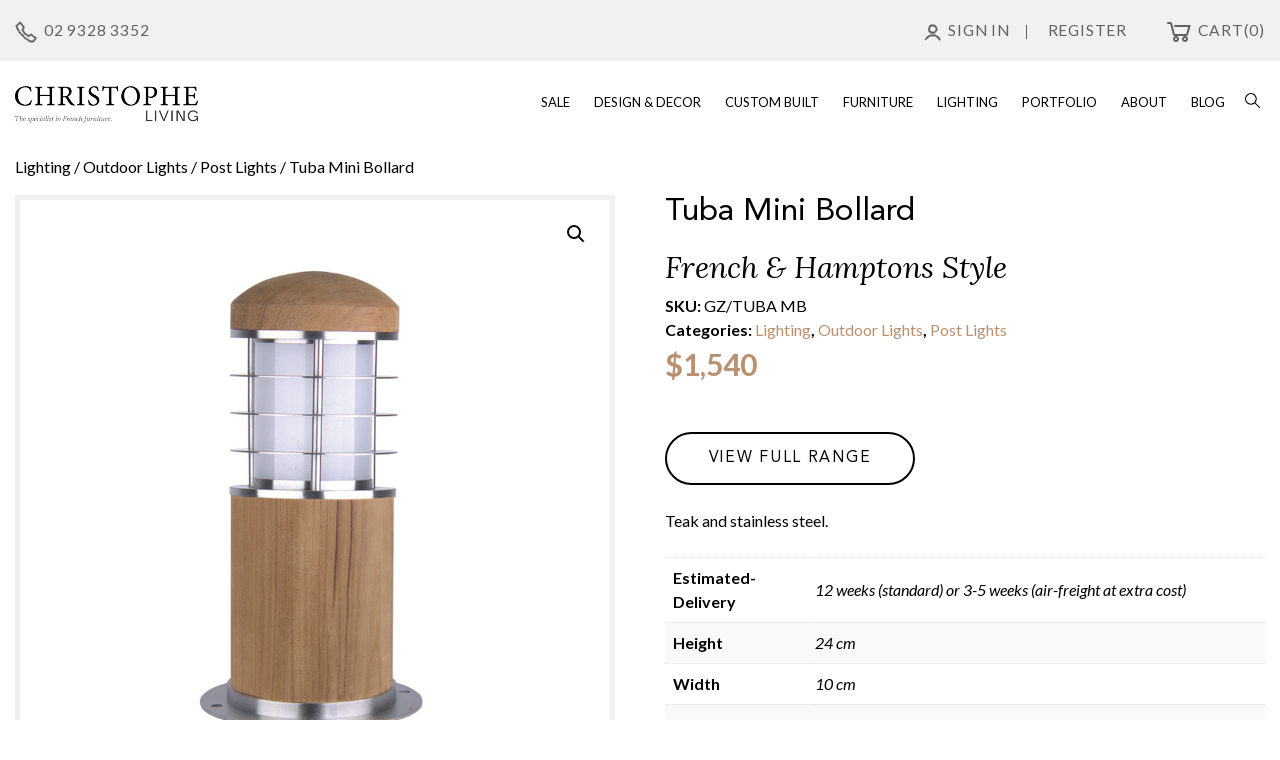

--- FILE ---
content_type: text/html; charset=UTF-8
request_url: https://christopheliving.com.au/product/tuba-mini-bollard/
body_size: 22220
content:
<!DOCTYPE html>
<html lang="en-AU">
<head>
	<meta charset="UTF-8">
	<meta name="viewport" content="width=device-width, initial-scale=1">
	<link rel="profile" href="https://gmpg.org/xfn/11">

	<meta name='robots' content='index, follow, max-image-preview:large, max-snippet:-1, max-video-preview:-1' />

	<!-- This site is optimized with the Yoast SEO plugin v26.8 - https://yoast.com/product/yoast-seo-wordpress/ -->
	<title>Tuba Mini Bollard - Christophe Living</title>
	<meta name="description" content="Buy High Quality Custom Built French &amp; Hamptons Furniture in Australia | 37+ Years of Experience | 📞 CALL US: 02 9328 3352" />
	<link rel="canonical" href="https://christopheliving.com.au/product/tuba-mini-bollard/" />
	<meta property="og:locale" content="en_US" />
	<meta property="og:type" content="article" />
	<meta property="og:title" content="Tuba Mini Bollard - Christophe Living" />
	<meta property="og:description" content="Buy High Quality Custom Built French &amp; Hamptons Furniture in Australia | 37+ Years of Experience | 📞 CALL US: 02 9328 3352" />
	<meta property="og:url" content="https://christopheliving.com.au/product/tuba-mini-bollard/" />
	<meta property="og:site_name" content="Christophe Living" />
	<meta property="article:publisher" content="https://www.facebook.com/ChristopheLiving/" />
	<meta property="article:modified_time" content="2024-03-14T05:11:14+00:00" />
	<meta property="og:image" content="https://christopheliving.com.au/wp-content/uploads/2019/09/gz_poolemb-1-1.jpg" />
	<meta property="og:image:width" content="900" />
	<meta property="og:image:height" content="900" />
	<meta property="og:image:type" content="image/jpeg" />
	<meta name="twitter:card" content="summary_large_image" />
	<script type="application/ld+json" class="yoast-schema-graph">{"@context":"https://schema.org","@graph":[{"@type":"WebPage","@id":"https://christopheliving.com.au/product/tuba-mini-bollard/","url":"https://christopheliving.com.au/product/tuba-mini-bollard/","name":"Tuba Mini Bollard - Christophe Living","isPartOf":{"@id":"https://christopheliving.com.au/#website"},"primaryImageOfPage":{"@id":"https://christopheliving.com.au/product/tuba-mini-bollard/#primaryimage"},"image":{"@id":"https://christopheliving.com.au/product/tuba-mini-bollard/#primaryimage"},"thumbnailUrl":"https://christopheliving.com.au/wp-content/uploads/2019/09/gz_poolemb-1-1.jpg","datePublished":"2019-09-19T11:48:26+00:00","dateModified":"2024-03-14T05:11:14+00:00","description":"Buy High Quality Custom Built French & Hamptons Furniture in Australia | 37+ Years of Experience | 📞 CALL US: 02 9328 3352","breadcrumb":{"@id":"https://christopheliving.com.au/product/tuba-mini-bollard/#breadcrumb"},"inLanguage":"en-AU","potentialAction":[{"@type":"ReadAction","target":["https://christopheliving.com.au/product/tuba-mini-bollard/"]}]},{"@type":"ImageObject","inLanguage":"en-AU","@id":"https://christopheliving.com.au/product/tuba-mini-bollard/#primaryimage","url":"https://christopheliving.com.au/wp-content/uploads/2019/09/gz_poolemb-1-1.jpg","contentUrl":"https://christopheliving.com.au/wp-content/uploads/2019/09/gz_poolemb-1-1.jpg","width":900,"height":900,"caption":"Tuba Mini Bollard"},{"@type":"BreadcrumbList","@id":"https://christopheliving.com.au/product/tuba-mini-bollard/#breadcrumb","itemListElement":[{"@type":"ListItem","position":1,"name":"Home","item":"https://christopheliving.com.au/"},{"@type":"ListItem","position":2,"name":"Shop","item":"https://christopheliving.com.au/shop/"},{"@type":"ListItem","position":3,"name":"Tuba Mini Bollard"}]},{"@type":"WebSite","@id":"https://christopheliving.com.au/#website","url":"https://christopheliving.com.au/","name":"Christophe Living","description":"French provincial furniture, lighting &amp; interiors","publisher":{"@id":"https://christopheliving.com.au/#organization"},"potentialAction":[{"@type":"SearchAction","target":{"@type":"EntryPoint","urlTemplate":"https://christopheliving.com.au/?s={search_term_string}"},"query-input":{"@type":"PropertyValueSpecification","valueRequired":true,"valueName":"search_term_string"}}],"inLanguage":"en-AU"},{"@type":"Organization","@id":"https://christopheliving.com.au/#organization","name":"Christophe Living","url":"https://christopheliving.com.au/","logo":{"@type":"ImageObject","inLanguage":"en-AU","@id":"https://christopheliving.com.au/#/schema/logo/image/","url":"https://christopheliving.com.au/wp-content/uploads/2019/10/christophe-living-logo.png","contentUrl":"https://christopheliving.com.au/wp-content/uploads/2019/10/christophe-living-logo.png","width":475,"height":95,"caption":"Christophe Living"},"image":{"@id":"https://christopheliving.com.au/#/schema/logo/image/"},"sameAs":["https://www.facebook.com/ChristopheLiving/","https://www.instagram.com/christopheliving/","https://www.linkedin.com/company/christophe-living/","https://www.pinterest.com.au/CLInterior/","https://www.youtube.com/christophedesign"]}]}</script>
	<!-- / Yoast SEO plugin. -->


<link rel='dns-prefetch' href='//fonts.googleapis.com' />
<link rel='dns-prefetch' href='//hcaptcha.com' />
<link rel="alternate" type="application/rss+xml" title="Christophe Living &raquo; Feed" href="https://christopheliving.com.au/feed/" />
<link rel="alternate" type="application/rss+xml" title="Christophe Living &raquo; Comments Feed" href="https://christopheliving.com.au/comments/feed/" />
<script type="1e3262fca1a772bd19fee8a9-text/javascript" id="wpp-js" src="https://christopheliving.com.au/wp-content/plugins/wordpress-popular-posts/assets/js/wpp.min.js?ver=7.3.6" data-sampling="0" data-sampling-rate="100" data-api-url="https://christopheliving.com.au/wp-json/wordpress-popular-posts" data-post-id="5408" data-token="7fae55e61f" data-lang="0" data-debug="0"></script>
<link rel="alternate" title="oEmbed (JSON)" type="application/json+oembed" href="https://christopheliving.com.au/wp-json/oembed/1.0/embed?url=https%3A%2F%2Fchristopheliving.com.au%2Fproduct%2Ftuba-mini-bollard%2F" />
<link rel="alternate" title="oEmbed (XML)" type="text/xml+oembed" href="https://christopheliving.com.au/wp-json/oembed/1.0/embed?url=https%3A%2F%2Fchristopheliving.com.au%2Fproduct%2Ftuba-mini-bollard%2F&#038;format=xml" />
<style id='wp-img-auto-sizes-contain-inline-css' type='text/css'>
img:is([sizes=auto i],[sizes^="auto," i]){contain-intrinsic-size:3000px 1500px}
/*# sourceURL=wp-img-auto-sizes-contain-inline-css */
</style>
<link rel='stylesheet' id='font-awesome-css' href='https://christopheliving.com.au/wp-content/plugins/load-more-products-for-woocommerce/berocket/assets/css/font-awesome.min.css?ver=6.9' type='text/css' media='all' />
<style id='wp-emoji-styles-inline-css' type='text/css'>

	img.wp-smiley, img.emoji {
		display: inline !important;
		border: none !important;
		box-shadow: none !important;
		height: 1em !important;
		width: 1em !important;
		margin: 0 0.07em !important;
		vertical-align: -0.1em !important;
		background: none !important;
		padding: 0 !important;
	}
/*# sourceURL=wp-emoji-styles-inline-css */
</style>
<style id='wp-block-library-inline-css' type='text/css'>
:root{--wp-block-synced-color:#7a00df;--wp-block-synced-color--rgb:122,0,223;--wp-bound-block-color:var(--wp-block-synced-color);--wp-editor-canvas-background:#ddd;--wp-admin-theme-color:#007cba;--wp-admin-theme-color--rgb:0,124,186;--wp-admin-theme-color-darker-10:#006ba1;--wp-admin-theme-color-darker-10--rgb:0,107,160.5;--wp-admin-theme-color-darker-20:#005a87;--wp-admin-theme-color-darker-20--rgb:0,90,135;--wp-admin-border-width-focus:2px}@media (min-resolution:192dpi){:root{--wp-admin-border-width-focus:1.5px}}.wp-element-button{cursor:pointer}:root .has-very-light-gray-background-color{background-color:#eee}:root .has-very-dark-gray-background-color{background-color:#313131}:root .has-very-light-gray-color{color:#eee}:root .has-very-dark-gray-color{color:#313131}:root .has-vivid-green-cyan-to-vivid-cyan-blue-gradient-background{background:linear-gradient(135deg,#00d084,#0693e3)}:root .has-purple-crush-gradient-background{background:linear-gradient(135deg,#34e2e4,#4721fb 50%,#ab1dfe)}:root .has-hazy-dawn-gradient-background{background:linear-gradient(135deg,#faaca8,#dad0ec)}:root .has-subdued-olive-gradient-background{background:linear-gradient(135deg,#fafae1,#67a671)}:root .has-atomic-cream-gradient-background{background:linear-gradient(135deg,#fdd79a,#004a59)}:root .has-nightshade-gradient-background{background:linear-gradient(135deg,#330968,#31cdcf)}:root .has-midnight-gradient-background{background:linear-gradient(135deg,#020381,#2874fc)}:root{--wp--preset--font-size--normal:16px;--wp--preset--font-size--huge:42px}.has-regular-font-size{font-size:1em}.has-larger-font-size{font-size:2.625em}.has-normal-font-size{font-size:var(--wp--preset--font-size--normal)}.has-huge-font-size{font-size:var(--wp--preset--font-size--huge)}.has-text-align-center{text-align:center}.has-text-align-left{text-align:left}.has-text-align-right{text-align:right}.has-fit-text{white-space:nowrap!important}#end-resizable-editor-section{display:none}.aligncenter{clear:both}.items-justified-left{justify-content:flex-start}.items-justified-center{justify-content:center}.items-justified-right{justify-content:flex-end}.items-justified-space-between{justify-content:space-between}.screen-reader-text{border:0;clip-path:inset(50%);height:1px;margin:-1px;overflow:hidden;padding:0;position:absolute;width:1px;word-wrap:normal!important}.screen-reader-text:focus{background-color:#ddd;clip-path:none;color:#444;display:block;font-size:1em;height:auto;left:5px;line-height:normal;padding:15px 23px 14px;text-decoration:none;top:5px;width:auto;z-index:100000}html :where(.has-border-color){border-style:solid}html :where([style*=border-top-color]){border-top-style:solid}html :where([style*=border-right-color]){border-right-style:solid}html :where([style*=border-bottom-color]){border-bottom-style:solid}html :where([style*=border-left-color]){border-left-style:solid}html :where([style*=border-width]){border-style:solid}html :where([style*=border-top-width]){border-top-style:solid}html :where([style*=border-right-width]){border-right-style:solid}html :where([style*=border-bottom-width]){border-bottom-style:solid}html :where([style*=border-left-width]){border-left-style:solid}html :where(img[class*=wp-image-]){height:auto;max-width:100%}:where(figure){margin:0 0 1em}html :where(.is-position-sticky){--wp-admin--admin-bar--position-offset:var(--wp-admin--admin-bar--height,0px)}@media screen and (max-width:600px){html :where(.is-position-sticky){--wp-admin--admin-bar--position-offset:0px}}

/*# sourceURL=wp-block-library-inline-css */
</style><link rel='stylesheet' id='wc-blocks-style-css' href='https://christopheliving.com.au/wp-content/plugins/woocommerce/assets/client/blocks/wc-blocks.css?ver=wc-10.4.3' type='text/css' media='all' />
<style id='global-styles-inline-css' type='text/css'>
:root{--wp--preset--aspect-ratio--square: 1;--wp--preset--aspect-ratio--4-3: 4/3;--wp--preset--aspect-ratio--3-4: 3/4;--wp--preset--aspect-ratio--3-2: 3/2;--wp--preset--aspect-ratio--2-3: 2/3;--wp--preset--aspect-ratio--16-9: 16/9;--wp--preset--aspect-ratio--9-16: 9/16;--wp--preset--color--black: #000000;--wp--preset--color--cyan-bluish-gray: #abb8c3;--wp--preset--color--white: #ffffff;--wp--preset--color--pale-pink: #f78da7;--wp--preset--color--vivid-red: #cf2e2e;--wp--preset--color--luminous-vivid-orange: #ff6900;--wp--preset--color--luminous-vivid-amber: #fcb900;--wp--preset--color--light-green-cyan: #7bdcb5;--wp--preset--color--vivid-green-cyan: #00d084;--wp--preset--color--pale-cyan-blue: #8ed1fc;--wp--preset--color--vivid-cyan-blue: #0693e3;--wp--preset--color--vivid-purple: #9b51e0;--wp--preset--gradient--vivid-cyan-blue-to-vivid-purple: linear-gradient(135deg,rgb(6,147,227) 0%,rgb(155,81,224) 100%);--wp--preset--gradient--light-green-cyan-to-vivid-green-cyan: linear-gradient(135deg,rgb(122,220,180) 0%,rgb(0,208,130) 100%);--wp--preset--gradient--luminous-vivid-amber-to-luminous-vivid-orange: linear-gradient(135deg,rgb(252,185,0) 0%,rgb(255,105,0) 100%);--wp--preset--gradient--luminous-vivid-orange-to-vivid-red: linear-gradient(135deg,rgb(255,105,0) 0%,rgb(207,46,46) 100%);--wp--preset--gradient--very-light-gray-to-cyan-bluish-gray: linear-gradient(135deg,rgb(238,238,238) 0%,rgb(169,184,195) 100%);--wp--preset--gradient--cool-to-warm-spectrum: linear-gradient(135deg,rgb(74,234,220) 0%,rgb(151,120,209) 20%,rgb(207,42,186) 40%,rgb(238,44,130) 60%,rgb(251,105,98) 80%,rgb(254,248,76) 100%);--wp--preset--gradient--blush-light-purple: linear-gradient(135deg,rgb(255,206,236) 0%,rgb(152,150,240) 100%);--wp--preset--gradient--blush-bordeaux: linear-gradient(135deg,rgb(254,205,165) 0%,rgb(254,45,45) 50%,rgb(107,0,62) 100%);--wp--preset--gradient--luminous-dusk: linear-gradient(135deg,rgb(255,203,112) 0%,rgb(199,81,192) 50%,rgb(65,88,208) 100%);--wp--preset--gradient--pale-ocean: linear-gradient(135deg,rgb(255,245,203) 0%,rgb(182,227,212) 50%,rgb(51,167,181) 100%);--wp--preset--gradient--electric-grass: linear-gradient(135deg,rgb(202,248,128) 0%,rgb(113,206,126) 100%);--wp--preset--gradient--midnight: linear-gradient(135deg,rgb(2,3,129) 0%,rgb(40,116,252) 100%);--wp--preset--font-size--small: 13px;--wp--preset--font-size--medium: 20px;--wp--preset--font-size--large: 36px;--wp--preset--font-size--x-large: 42px;--wp--preset--spacing--20: 0.44rem;--wp--preset--spacing--30: 0.67rem;--wp--preset--spacing--40: 1rem;--wp--preset--spacing--50: 1.5rem;--wp--preset--spacing--60: 2.25rem;--wp--preset--spacing--70: 3.38rem;--wp--preset--spacing--80: 5.06rem;--wp--preset--shadow--natural: 6px 6px 9px rgba(0, 0, 0, 0.2);--wp--preset--shadow--deep: 12px 12px 50px rgba(0, 0, 0, 0.4);--wp--preset--shadow--sharp: 6px 6px 0px rgba(0, 0, 0, 0.2);--wp--preset--shadow--outlined: 6px 6px 0px -3px rgb(255, 255, 255), 6px 6px rgb(0, 0, 0);--wp--preset--shadow--crisp: 6px 6px 0px rgb(0, 0, 0);}:where(.is-layout-flex){gap: 0.5em;}:where(.is-layout-grid){gap: 0.5em;}body .is-layout-flex{display: flex;}.is-layout-flex{flex-wrap: wrap;align-items: center;}.is-layout-flex > :is(*, div){margin: 0;}body .is-layout-grid{display: grid;}.is-layout-grid > :is(*, div){margin: 0;}:where(.wp-block-columns.is-layout-flex){gap: 2em;}:where(.wp-block-columns.is-layout-grid){gap: 2em;}:where(.wp-block-post-template.is-layout-flex){gap: 1.25em;}:where(.wp-block-post-template.is-layout-grid){gap: 1.25em;}.has-black-color{color: var(--wp--preset--color--black) !important;}.has-cyan-bluish-gray-color{color: var(--wp--preset--color--cyan-bluish-gray) !important;}.has-white-color{color: var(--wp--preset--color--white) !important;}.has-pale-pink-color{color: var(--wp--preset--color--pale-pink) !important;}.has-vivid-red-color{color: var(--wp--preset--color--vivid-red) !important;}.has-luminous-vivid-orange-color{color: var(--wp--preset--color--luminous-vivid-orange) !important;}.has-luminous-vivid-amber-color{color: var(--wp--preset--color--luminous-vivid-amber) !important;}.has-light-green-cyan-color{color: var(--wp--preset--color--light-green-cyan) !important;}.has-vivid-green-cyan-color{color: var(--wp--preset--color--vivid-green-cyan) !important;}.has-pale-cyan-blue-color{color: var(--wp--preset--color--pale-cyan-blue) !important;}.has-vivid-cyan-blue-color{color: var(--wp--preset--color--vivid-cyan-blue) !important;}.has-vivid-purple-color{color: var(--wp--preset--color--vivid-purple) !important;}.has-black-background-color{background-color: var(--wp--preset--color--black) !important;}.has-cyan-bluish-gray-background-color{background-color: var(--wp--preset--color--cyan-bluish-gray) !important;}.has-white-background-color{background-color: var(--wp--preset--color--white) !important;}.has-pale-pink-background-color{background-color: var(--wp--preset--color--pale-pink) !important;}.has-vivid-red-background-color{background-color: var(--wp--preset--color--vivid-red) !important;}.has-luminous-vivid-orange-background-color{background-color: var(--wp--preset--color--luminous-vivid-orange) !important;}.has-luminous-vivid-amber-background-color{background-color: var(--wp--preset--color--luminous-vivid-amber) !important;}.has-light-green-cyan-background-color{background-color: var(--wp--preset--color--light-green-cyan) !important;}.has-vivid-green-cyan-background-color{background-color: var(--wp--preset--color--vivid-green-cyan) !important;}.has-pale-cyan-blue-background-color{background-color: var(--wp--preset--color--pale-cyan-blue) !important;}.has-vivid-cyan-blue-background-color{background-color: var(--wp--preset--color--vivid-cyan-blue) !important;}.has-vivid-purple-background-color{background-color: var(--wp--preset--color--vivid-purple) !important;}.has-black-border-color{border-color: var(--wp--preset--color--black) !important;}.has-cyan-bluish-gray-border-color{border-color: var(--wp--preset--color--cyan-bluish-gray) !important;}.has-white-border-color{border-color: var(--wp--preset--color--white) !important;}.has-pale-pink-border-color{border-color: var(--wp--preset--color--pale-pink) !important;}.has-vivid-red-border-color{border-color: var(--wp--preset--color--vivid-red) !important;}.has-luminous-vivid-orange-border-color{border-color: var(--wp--preset--color--luminous-vivid-orange) !important;}.has-luminous-vivid-amber-border-color{border-color: var(--wp--preset--color--luminous-vivid-amber) !important;}.has-light-green-cyan-border-color{border-color: var(--wp--preset--color--light-green-cyan) !important;}.has-vivid-green-cyan-border-color{border-color: var(--wp--preset--color--vivid-green-cyan) !important;}.has-pale-cyan-blue-border-color{border-color: var(--wp--preset--color--pale-cyan-blue) !important;}.has-vivid-cyan-blue-border-color{border-color: var(--wp--preset--color--vivid-cyan-blue) !important;}.has-vivid-purple-border-color{border-color: var(--wp--preset--color--vivid-purple) !important;}.has-vivid-cyan-blue-to-vivid-purple-gradient-background{background: var(--wp--preset--gradient--vivid-cyan-blue-to-vivid-purple) !important;}.has-light-green-cyan-to-vivid-green-cyan-gradient-background{background: var(--wp--preset--gradient--light-green-cyan-to-vivid-green-cyan) !important;}.has-luminous-vivid-amber-to-luminous-vivid-orange-gradient-background{background: var(--wp--preset--gradient--luminous-vivid-amber-to-luminous-vivid-orange) !important;}.has-luminous-vivid-orange-to-vivid-red-gradient-background{background: var(--wp--preset--gradient--luminous-vivid-orange-to-vivid-red) !important;}.has-very-light-gray-to-cyan-bluish-gray-gradient-background{background: var(--wp--preset--gradient--very-light-gray-to-cyan-bluish-gray) !important;}.has-cool-to-warm-spectrum-gradient-background{background: var(--wp--preset--gradient--cool-to-warm-spectrum) !important;}.has-blush-light-purple-gradient-background{background: var(--wp--preset--gradient--blush-light-purple) !important;}.has-blush-bordeaux-gradient-background{background: var(--wp--preset--gradient--blush-bordeaux) !important;}.has-luminous-dusk-gradient-background{background: var(--wp--preset--gradient--luminous-dusk) !important;}.has-pale-ocean-gradient-background{background: var(--wp--preset--gradient--pale-ocean) !important;}.has-electric-grass-gradient-background{background: var(--wp--preset--gradient--electric-grass) !important;}.has-midnight-gradient-background{background: var(--wp--preset--gradient--midnight) !important;}.has-small-font-size{font-size: var(--wp--preset--font-size--small) !important;}.has-medium-font-size{font-size: var(--wp--preset--font-size--medium) !important;}.has-large-font-size{font-size: var(--wp--preset--font-size--large) !important;}.has-x-large-font-size{font-size: var(--wp--preset--font-size--x-large) !important;}
/*# sourceURL=global-styles-inline-css */
</style>

<style id='classic-theme-styles-inline-css' type='text/css'>
/*! This file is auto-generated */
.wp-block-button__link{color:#fff;background-color:#32373c;border-radius:9999px;box-shadow:none;text-decoration:none;padding:calc(.667em + 2px) calc(1.333em + 2px);font-size:1.125em}.wp-block-file__button{background:#32373c;color:#fff;text-decoration:none}
/*# sourceURL=/wp-includes/css/classic-themes.min.css */
</style>
<link rel='stylesheet' id='contact-form-7-css' href='https://christopheliving.com.au/wp-content/plugins/contact-form-7/includes/css/styles.css?ver=6.1.4' type='text/css' media='all' />
<link rel='stylesheet' id='photoswipe-css' href='https://christopheliving.com.au/wp-content/plugins/woocommerce/assets/css/photoswipe/photoswipe.min.css?ver=10.4.3' type='text/css' media='all' />
<link rel='stylesheet' id='photoswipe-default-skin-css' href='https://christopheliving.com.au/wp-content/plugins/woocommerce/assets/css/photoswipe/default-skin/default-skin.min.css?ver=10.4.3' type='text/css' media='all' />
<link rel='stylesheet' id='woocommerce-layout-css' href='https://christopheliving.com.au/wp-content/plugins/woocommerce/assets/css/woocommerce-layout.css?ver=10.4.3' type='text/css' media='all' />
<link rel='stylesheet' id='woocommerce-smallscreen-css' href='https://christopheliving.com.au/wp-content/plugins/woocommerce/assets/css/woocommerce-smallscreen.css?ver=10.4.3' type='text/css' media='only screen and (max-width: 768px)' />
<link rel='stylesheet' id='woocommerce-general-css' href='https://christopheliving.com.au/wp-content/plugins/woocommerce/assets/css/woocommerce.css?ver=10.4.3' type='text/css' media='all' />
<style id='woocommerce-inline-inline-css' type='text/css'>
.woocommerce form .form-row .required { visibility: visible; }
/*# sourceURL=woocommerce-inline-inline-css */
</style>
<link rel='stylesheet' id='wordpress-popular-posts-css-css' href='https://christopheliving.com.au/wp-content/plugins/wordpress-popular-posts/assets/css/wpp.css?ver=7.3.6' type='text/css' media='all' />
<link rel='stylesheet' id='google-fonts-css' href='https://fonts.googleapis.com/css?family=Lato%3A300%2C300i%2C400%2C400i%2C700%2C700i%7CLora%3A400%2C400i%2C700%2C700i&#038;ver=6.9' type='text/css' media='all' />
<link rel='stylesheet' id='bootstrap-css-css' href='https://christopheliving.com.au/wp-content/themes/cd_theme_2018/css/bootstrap.css?ver=6.9' type='text/css' media='all' />
<link rel='stylesheet' id='slick-css-css' href='https://christopheliving.com.au/wp-content/themes/cd_theme_2018/css/slick.css?ver=6.9' type='text/css' media='all' />
<link rel='stylesheet' id='fontawesome-css-css' href='https://christopheliving.com.au/wp-content/themes/cd_theme_2018/css/font-awesome.min.css?ver=6.9' type='text/css' media='all' />
<link rel='stylesheet' id='select2-css-css' href='https://christopheliving.com.au/wp-content/themes/cd_theme_2018/css/select2.min.css?ver=6.9' type='text/css' media='all' />
<link rel='stylesheet' id='meanmenu-css-css' href='https://christopheliving.com.au/wp-content/themes/cd_theme_2018/css/meanmenu.min.css?ver=6.9' type='text/css' media='all' />
<link rel='stylesheet' id='cd_theme_2018-style-css' href='https://christopheliving.com.au/wp-content/themes/cd_theme_2018/style.css?ver=1769103553' type='text/css' media='all' />
<script type="1e3262fca1a772bd19fee8a9-text/javascript" src="https://christopheliving.com.au/wp-includes/js/jquery/jquery.min.js?ver=3.7.1" id="jquery-core-js"></script>
<script type="1e3262fca1a772bd19fee8a9-text/javascript" src="https://christopheliving.com.au/wp-includes/js/jquery/jquery-migrate.min.js?ver=3.4.1" id="jquery-migrate-js"></script>
<script type="1e3262fca1a772bd19fee8a9-text/javascript" src="https://christopheliving.com.au/wp-content/plugins/woocommerce/assets/js/jquery-blockui/jquery.blockUI.min.js?ver=2.7.0-wc.10.4.3" id="wc-jquery-blockui-js" defer="defer" data-wp-strategy="defer"></script>
<script type="1e3262fca1a772bd19fee8a9-text/javascript" id="wc-add-to-cart-js-extra">
/* <![CDATA[ */
var wc_add_to_cart_params = {"ajax_url":"/wp-admin/admin-ajax.php","wc_ajax_url":"/?wc-ajax=%%endpoint%%","i18n_view_cart":"View cart","cart_url":"https://christopheliving.com.au/cart/","is_cart":"","cart_redirect_after_add":"no"};
//# sourceURL=wc-add-to-cart-js-extra
/* ]]> */
</script>
<script type="1e3262fca1a772bd19fee8a9-text/javascript" src="https://christopheliving.com.au/wp-content/plugins/woocommerce/assets/js/frontend/add-to-cart.min.js?ver=10.4.3" id="wc-add-to-cart-js" defer="defer" data-wp-strategy="defer"></script>
<script type="1e3262fca1a772bd19fee8a9-text/javascript" src="https://christopheliving.com.au/wp-content/plugins/woocommerce/assets/js/zoom/jquery.zoom.min.js?ver=1.7.21-wc.10.4.3" id="wc-zoom-js" defer="defer" data-wp-strategy="defer"></script>
<script type="1e3262fca1a772bd19fee8a9-text/javascript" src="https://christopheliving.com.au/wp-content/plugins/woocommerce/assets/js/flexslider/jquery.flexslider.min.js?ver=2.7.2-wc.10.4.3" id="wc-flexslider-js" defer="defer" data-wp-strategy="defer"></script>
<script type="1e3262fca1a772bd19fee8a9-text/javascript" src="https://christopheliving.com.au/wp-content/plugins/woocommerce/assets/js/photoswipe/photoswipe.min.js?ver=4.1.1-wc.10.4.3" id="wc-photoswipe-js" defer="defer" data-wp-strategy="defer"></script>
<script type="1e3262fca1a772bd19fee8a9-text/javascript" src="https://christopheliving.com.au/wp-content/plugins/woocommerce/assets/js/photoswipe/photoswipe-ui-default.min.js?ver=4.1.1-wc.10.4.3" id="wc-photoswipe-ui-default-js" defer="defer" data-wp-strategy="defer"></script>
<script type="1e3262fca1a772bd19fee8a9-text/javascript" id="wc-single-product-js-extra">
/* <![CDATA[ */
var wc_single_product_params = {"i18n_required_rating_text":"Please select a rating","i18n_rating_options":["1 of 5 stars","2 of 5 stars","3 of 5 stars","4 of 5 stars","5 of 5 stars"],"i18n_product_gallery_trigger_text":"View full-screen image gallery","review_rating_required":"yes","flexslider":{"rtl":false,"animation":"slide","smoothHeight":true,"directionNav":false,"controlNav":"thumbnails","slideshow":false,"animationSpeed":500,"animationLoop":false,"allowOneSlide":false},"zoom_enabled":"1","zoom_options":[],"photoswipe_enabled":"1","photoswipe_options":{"shareEl":false,"closeOnScroll":false,"history":false,"hideAnimationDuration":0,"showAnimationDuration":0},"flexslider_enabled":"1"};
//# sourceURL=wc-single-product-js-extra
/* ]]> */
</script>
<script type="1e3262fca1a772bd19fee8a9-text/javascript" src="https://christopheliving.com.au/wp-content/plugins/woocommerce/assets/js/frontend/single-product.min.js?ver=10.4.3" id="wc-single-product-js" defer="defer" data-wp-strategy="defer"></script>
<script type="1e3262fca1a772bd19fee8a9-text/javascript" src="https://christopheliving.com.au/wp-content/plugins/woocommerce/assets/js/js-cookie/js.cookie.min.js?ver=2.1.4-wc.10.4.3" id="wc-js-cookie-js" defer="defer" data-wp-strategy="defer"></script>
<script type="1e3262fca1a772bd19fee8a9-text/javascript" id="woocommerce-js-extra">
/* <![CDATA[ */
var woocommerce_params = {"ajax_url":"/wp-admin/admin-ajax.php","wc_ajax_url":"/?wc-ajax=%%endpoint%%","i18n_password_show":"Show password","i18n_password_hide":"Hide password"};
//# sourceURL=woocommerce-js-extra
/* ]]> */
</script>
<script type="1e3262fca1a772bd19fee8a9-text/javascript" src="https://christopheliving.com.au/wp-content/plugins/woocommerce/assets/js/frontend/woocommerce.min.js?ver=10.4.3" id="woocommerce-js" defer="defer" data-wp-strategy="defer"></script>
<link rel="https://api.w.org/" href="https://christopheliving.com.au/wp-json/" /><link rel="alternate" title="JSON" type="application/json" href="https://christopheliving.com.au/wp-json/wp/v2/product/5408" /><link rel="EditURI" type="application/rsd+xml" title="RSD" href="https://christopheliving.com.au/xmlrpc.php?rsd" />
<meta name="generator" content="WordPress 6.9" />
<meta name="generator" content="WooCommerce 10.4.3" />
<link rel='shortlink' href='https://christopheliving.com.au/?p=5408' />
<style></style><style>
                .lmp_load_more_button.br_lmp_button_settings .lmp_button:hover {
                    background-color: #000000!important;
                    color: #ffffff!important;
                }
                .lmp_load_more_button.br_lmp_prev_settings .lmp_button:hover {
                    background-color: #9999ff!important;
                    color: #111111!important;
                }li.product.lazy, .berocket_lgv_additional_data.lazy{opacity:0;}</style><!-- Stream WordPress user activity plugin v4.1.1 -->
<style>
.h-captcha{position:relative;display:block;margin-bottom:2rem;padding:0;clear:both}.h-captcha[data-size="normal"]{width:302px;height:76px}.h-captcha[data-size="compact"]{width:158px;height:138px}.h-captcha[data-size="invisible"]{display:none}.h-captcha iframe{z-index:1}.h-captcha::before{content:"";display:block;position:absolute;top:0;left:0;background:url(https://christopheliving.com.au/wp-content/plugins/hcaptcha-for-forms-and-more/assets/images/hcaptcha-div-logo.svg) no-repeat;border:1px solid #fff0;border-radius:4px;box-sizing:border-box}.h-captcha::after{content:"The hCaptcha loading is delayed until user interaction.";font-family:-apple-system,system-ui,BlinkMacSystemFont,"Segoe UI",Roboto,Oxygen,Ubuntu,"Helvetica Neue",Arial,sans-serif;font-size:10px;font-weight:500;position:absolute;top:0;bottom:0;left:0;right:0;box-sizing:border-box;color:#bf1722;opacity:0}.h-captcha:not(:has(iframe))::after{animation:hcap-msg-fade-in .3s ease forwards;animation-delay:2s}.h-captcha:has(iframe)::after{animation:none;opacity:0}@keyframes hcap-msg-fade-in{to{opacity:1}}.h-captcha[data-size="normal"]::before{width:302px;height:76px;background-position:93.8% 28%}.h-captcha[data-size="normal"]::after{width:302px;height:76px;display:flex;flex-wrap:wrap;align-content:center;line-height:normal;padding:0 75px 0 10px}.h-captcha[data-size="compact"]::before{width:158px;height:138px;background-position:49.9% 78.8%}.h-captcha[data-size="compact"]::after{width:158px;height:138px;text-align:center;line-height:normal;padding:24px 10px 10px 10px}.h-captcha[data-theme="light"]::before,body.is-light-theme .h-captcha[data-theme="auto"]::before,.h-captcha[data-theme="auto"]::before{background-color:#fafafa;border:1px solid #e0e0e0}.h-captcha[data-theme="dark"]::before,body.is-dark-theme .h-captcha[data-theme="auto"]::before,html.wp-dark-mode-active .h-captcha[data-theme="auto"]::before,html.drdt-dark-mode .h-captcha[data-theme="auto"]::before{background-image:url(https://christopheliving.com.au/wp-content/plugins/hcaptcha-for-forms-and-more/assets/images/hcaptcha-div-logo-white.svg);background-repeat:no-repeat;background-color:#333;border:1px solid #f5f5f5}@media (prefers-color-scheme:dark){.h-captcha[data-theme="auto"]::before{background-image:url(https://christopheliving.com.au/wp-content/plugins/hcaptcha-for-forms-and-more/assets/images/hcaptcha-div-logo-white.svg);background-repeat:no-repeat;background-color:#333;border:1px solid #f5f5f5}}.h-captcha[data-theme="custom"]::before{background-color:initial}.h-captcha[data-size="invisible"]::before,.h-captcha[data-size="invisible"]::after{display:none}.h-captcha iframe{position:relative}div[style*="z-index: 2147483647"] div[style*="border-width: 11px"][style*="position: absolute"][style*="pointer-events: none"]{border-style:none}
</style>
            <style id="wpp-loading-animation-styles">@-webkit-keyframes bgslide{from{background-position-x:0}to{background-position-x:-200%}}@keyframes bgslide{from{background-position-x:0}to{background-position-x:-200%}}.wpp-widget-block-placeholder,.wpp-shortcode-placeholder{margin:0 auto;width:60px;height:3px;background:#dd3737;background:linear-gradient(90deg,#dd3737 0%,#571313 10%,#dd3737 100%);background-size:200% auto;border-radius:3px;-webkit-animation:bgslide 1s infinite linear;animation:bgslide 1s infinite linear}</style>
                    <script type="1e3262fca1a772bd19fee8a9-text/javascript">
            document.addEventListener( 'wpcf7mailsent', function( event ) {
                if ( '15488' == event.detail.contactFormId ) {
                console.log( " email sent" );
                //ga('send', 'event', 'Enquiry Form', 'submit');
                location = 'https://christopheliving.com.au/thank-you-for-your-enquiry/';
                }
            }, false );
        </script>
        <style>.mc4wp-checkbox-contact-form-7{clear:both;width:auto;display:block;position:static}.mc4wp-checkbox-contact-form-7 input{float:none;vertical-align:middle;-webkit-appearance:checkbox;width:auto;max-width:21px;margin:0 6px 0 0;padding:0;position:static;display:inline-block!important}.mc4wp-checkbox-contact-form-7 label{float:none;cursor:pointer;width:auto;margin:0 0 16px;display:block;position:static}</style>	<noscript><style>.woocommerce-product-gallery{ opacity: 1 !important; }</style></noscript>
	<style>
span[data-name="hcap-cf7"] .h-captcha{margin-bottom:0}span[data-name="hcap-cf7"]~input[type="submit"],span[data-name="hcap-cf7"]~button[type="submit"]{margin-top:2rem}
</style>
<style>
.woocommerce-form-login .h-captcha{margin-top:2rem}
</style>
<style>
.woocommerce-ResetPassword .h-captcha{margin-top:.5rem}
</style>
<style>
.woocommerce-form-register .h-captcha{margin-top:2rem}
</style>
<link rel="icon" href="https://christopheliving.com.au/wp-content/uploads/2019/11/cropped-christopheliving-favicon-32x32.png" sizes="32x32" />
<link rel="icon" href="https://christopheliving.com.au/wp-content/uploads/2019/11/cropped-christopheliving-favicon-192x192.png" sizes="192x192" />
<link rel="apple-touch-icon" href="https://christopheliving.com.au/wp-content/uploads/2019/11/cropped-christopheliving-favicon-180x180.png" />
<meta name="msapplication-TileImage" content="https://christopheliving.com.au/wp-content/uploads/2019/11/cropped-christopheliving-favicon-270x270.png" />
		<style type="text/css" id="wp-custom-css">
			.broken_link, a.broken_link {text-decoration:none}


.posted-on {display:none;}		</style>
		  <!-- Google Tag Manager -->
  <script type="1e3262fca1a772bd19fee8a9-text/javascript">(function(w,d,s,l,i){w[l]=w[l]||[];w[l].push({'gtm.start':
    new Date().getTime(),event:'gtm.js'});var f=d.getElementsByTagName(s)[0],
  j=d.createElement(s),dl=l!='dataLayer'?'&l='+l:'';j.async=true;j.src=
  'https://www.googletagmanager.com/gtm.js?id='+i+dl;f.parentNode.insertBefore(j,f);
})(window,document,'script','dataLayer','GTM-KVW944T');</script>
<!-- End Google Tag Manager -->
<meta name="ahrefs-site-verification" content="d23e70a6a7b7a1b4e7ddaf43c3b56c86ad78b44d4c5acdb3bc818c8cce862ddc">
<!-- Hotjar Tracking Code for www.christopheliving.com.au -->
<script type="1e3262fca1a772bd19fee8a9-text/javascript">

    (function(h,o,t,j,a,r){

        h.hj=h.hj||function(){(h.hj.q=h.hj.q||[]).push(arguments)};

        h._hjSettings={hjid:1946192,hjsv:6};

        a=o.getElementsByTagName('head')[0];

        r=o.createElement('script');r.async=1;

        r.src=t+h._hjSettings.hjid+j+h._hjSettings.hjsv;

        a.appendChild(r);

    })(window,document,'https://static.hotjar.com/c/hotjar-','.js?sv=');

</script>
</head>

<body class="wp-singular product-template-default single single-product postid-5408 wp-custom-logo wp-theme-cd_theme_2018 theme-cd_theme_2018 woocommerce woocommerce-page woocommerce-no-js product-tuba-mini-bollard">
  <!-- Google Tag Manager (noscript) -->
  <noscript><iframe src="https://www.googletagmanager.com/ns.html?id=GTM-KVW944T"
    height="0" width="0" style="display:none;visibility:hidden"></iframe></noscript>
    <!-- End Google Tag Manager (noscript) -->
    <div id="page-loader-wrap" class="loader-wrap">
    <div class="lds-ellipsis">
        <div></div>
        <div></div>
        <div></div>
        <div></div>
    </div>
</div>
<div id="page" class="site">
    <header id="masthead">
        <div class="super-top">
            <div class="container wider">
                <div class="row">
                    <div class="col-sm-6 col-xs-6 super-left">
                        <span class="call-phone"><a href="tel:0293283352"><i><img
                                            src="https://christopheliving.com.au/wp-content/themes/cd_theme_2018/images/i-phone-icon-2.png"
                                            alt="phone-icone" width="22" height="22"></i>02 9328 3352</a></span>
                                            </div> <!-- .col -->
                    <div class="col-sm-6 col-xs-6 super-right">
                                                <span class="user-status">
                  
                      <a href="https://christopheliving.com.au/my-account/"
                         class="user-logged"><i><img
                                      src="https://christopheliving.com.au/wp-content/themes/cd_theme_2018/images/i-person-icon.png"
                                      alt="user icon" width="17" height="17"></i>Sign in</a>
                      <a href="https://christopheliving.com.au/my-account/"
                         class="user-logged">Register</a>
                                  </span>
                        <span class="cart-a hidden-xs">
                  <a class="cart-customlocation" href="https://christopheliving.com.au/cart/"><i><img
                                  src="https://christopheliving.com.au/wp-content/themes/cd_theme_2018/images/i-shopping-cart.png"
                                  alt="user icon" width="24" height="20"></i><span
                              class="">Cart</span>(0)</a>
                </span>
                    </div> <!-- .col -->
                </div> <!-- .row -->
            </div> <!-- .container -->
        </div> <!-- .super-top -->
        <div class="container wider">
            <div class="row">
                <div class="col-xs-3 visible-xs meanmenu-visible">
                    <div id="hamburger-menu" class="visible-xs">
                        <!-- <a href=" javascript:void(0)"><i class="fa fa-bars" aria-hidden="true"></i></a> -->
                    </div>
                </div> <!-- .col -->
                <div class="col-sm-2 col-xs-6 branding-col">
                    <div class="branding-wrap">
                        <a href="https://christopheliving.com.au/">
                            <img width="475" height="95" src="https://christopheliving.com.au/wp-content/uploads/2019/10/christophe-living-logo.png" class="attachment-full size-full" alt="" decoding="async" srcset="https://christopheliving.com.au/wp-content/uploads/2019/10/christophe-living-logo.png 475w, https://christopheliving.com.au/wp-content/uploads/2019/10/christophe-living-logo-300x60.png 300w" sizes="(max-width: 475px) 100vw, 475px" />                        </a>
                    </div> <!-- .branding-wrap -->
                </div> <!-- .col -->
                <!-- <div id="burger-menu" class="visible-xs">
                    <a href="javascript:void(0)">
                        <span></span>
                        <span></span>
                        <span></span>
                    </a>
                  </div> -->

                <div class="col-sm-10 col-xs-3 main-nav-col text-right">
                    <div class="main-nav-wrap">
                        <nav class="main-navigation">
                            <ul id="primary-menu" class="menu"><li id="menu-item-38972" class="menu-item menu-item-type-custom menu-item-object-custom menu-item-38972"><a href="https://christopheliving.com.au/product-category/furniture/sale/">SALE</a></li>
<li id="menu-item-15432" class="menu-item menu-item-type-custom menu-item-object-custom menu-item-has-children menu-item-15432"><a href="#">DESIGN &#038; DECOR</a>
<ul class="sub-menu">
	<li id="menu-item-360" class="menu-item menu-item-type-post_type menu-item-object-page menu-item-360"><a href="https://christopheliving.com.au/interior-design/">Interior Design</a></li>
	<li id="menu-item-38100" class="menu-item menu-item-type-post_type menu-item-object-page menu-item-38100"><a href="https://christopheliving.com.au/commercial-design-consulting/">Commercial design</a></li>
	<li id="menu-item-363" class="menu-item menu-item-type-post_type menu-item-object-page menu-item-363"><a href="https://christopheliving.com.au/architectural-consulting/">Architectural Consulting</a></li>
	<li id="menu-item-1163" class="menu-item menu-item-type-post_type menu-item-object-page menu-item-1163"><a href="https://christopheliving.com.au/curtains/">Curtains</a></li>
	<li id="menu-item-1155" class="menu-item menu-item-type-post_type menu-item-object-page menu-item-1155"><a href="https://christopheliving.com.au/fabrics/">Upholstery Fabrics</a></li>
	<li id="menu-item-1156" class="menu-item menu-item-type-post_type menu-item-object-page menu-item-1156"><a href="https://christopheliving.com.au/rugs/">Rugs</a></li>
	<li id="menu-item-1150" class="menu-item menu-item-type-post_type menu-item-object-page menu-item-1150"><a href="https://christopheliving.com.au/mirrors-framing/">Mirrors &#038; Framing</a></li>
	<li id="menu-item-1145" class="menu-item menu-item-type-post_type menu-item-object-page menu-item-1145"><a href="https://christopheliving.com.au/art-prints/">Art &#038; Prints</a></li>
</ul>
</li>
<li id="menu-item-15433" class="menu-item menu-item-type-custom menu-item-object-custom menu-item-has-children menu-item-15433"><a href="#">CUSTOM BUILT</a>
<ul class="sub-menu">
	<li id="menu-item-501" class="menu-item menu-item-type-post_type menu-item-object-page menu-item-501"><a href="https://christopheliving.com.au/commercial-design-consulting/">Commercial design</a></li>
	<li id="menu-item-1153" class="menu-item menu-item-type-post_type menu-item-object-page menu-item-1153"><a href="https://christopheliving.com.au/design-build/">Design &#038; Build Process</a></li>
	<li id="menu-item-1149" class="menu-item menu-item-type-post_type menu-item-object-page menu-item-1149"><a href="https://christopheliving.com.au/kitchens/">Kitchens</a></li>
	<li id="menu-item-36145" class="menu-item menu-item-type-post_type menu-item-object-page menu-item-36145"><a href="https://christopheliving.com.au/hamptons-french-bathroom-vanities/">Bathroom Vanities</a></li>
	<li id="menu-item-1152" class="menu-item menu-item-type-post_type menu-item-object-page menu-item-1152"><a href="https://christopheliving.com.au/wardrobes/">French Wardrobes</a></li>
	<li id="menu-item-1166" class="menu-item menu-item-type-post_type menu-item-object-page menu-item-1166"><a href="https://christopheliving.com.au/custom-sofas-upholstery/">Custom Sofas &#038; Upholstery</a></li>
	<li id="menu-item-1162" class="menu-item menu-item-type-post_type menu-item-object-page menu-item-1162"><a href="https://christopheliving.com.au/wall-panelling/">Wall Panelling</a></li>
	<li id="menu-item-1147" class="menu-item menu-item-type-post_type menu-item-object-page menu-item-1147"><a href="https://christopheliving.com.au/doors/">Doors</a></li>
	<li id="menu-item-1151" class="menu-item menu-item-type-post_type menu-item-object-page menu-item-1151"><a href="https://christopheliving.com.au/libraries-buffets-tv-units/">Bookcases, Buffets &#038; TV Units</a></li>
	<li id="menu-item-1148" class="menu-item menu-item-type-post_type menu-item-object-page menu-item-1148"><a href="https://christopheliving.com.au/floors-marble/">Floors &#038; Marble</a></li>
	<li id="menu-item-1160" class="menu-item menu-item-type-post_type menu-item-object-page menu-item-1160"><a href="https://christopheliving.com.au/custom-furniture/">Customisable French Furniture</a></li>
	<li id="menu-item-1146" class="menu-item menu-item-type-post_type menu-item-object-page menu-item-1146"><a href="https://christopheliving.com.au/craftsmanship/">Craftsmanship</a></li>
	<li id="menu-item-1167" class="menu-item menu-item-type-post_type menu-item-object-page menu-item-1167"><a href="https://christopheliving.com.au/paint-finishes/">Paint Finishes</a></li>
</ul>
</li>
<li id="menu-item-33325" class="cl-mega-menu menu-item menu-item-type-custom menu-item-object-custom menu-item-has-children menu-item-33325"><a href="#">FURNITURE</a>
<ul class="sub-menu">
	<li id="menu-item-33371" class="cl-gold-colour menu-item menu-item-type-taxonomy menu-item-object-product_cat menu-item-33371"><a href="https://christopheliving.com.au/product-category/furniture/sale/">CLEARANCE SALE</a></li>
	<li id="menu-item-33326" class="menu-item menu-item-type-custom menu-item-object-custom menu-item-has-children menu-item-33326"><a href="#">Living room</a>
	<ul class="sub-menu">
		<li id="menu-item-33328" class="menu-item menu-item-type-taxonomy menu-item-object-product_cat menu-item-33328"><a href="https://christopheliving.com.au/product-category/furniture/sofas/">Sofas</a></li>
		<li id="menu-item-33327" class="menu-item menu-item-type-taxonomy menu-item-object-product_cat menu-item-33327"><a href="https://christopheliving.com.au/product-category/furniture/armchairs/">Armchairs</a></li>
		<li id="menu-item-33520" class="menu-item menu-item-type-taxonomy menu-item-object-product_cat menu-item-33520"><a href="https://christopheliving.com.au/product-category/furniture/occasional-chairs/">Occasional Chairs</a></li>
		<li id="menu-item-33333" class="menu-item menu-item-type-taxonomy menu-item-object-product_cat menu-item-33333"><a href="https://christopheliving.com.au/product-category/furniture/ottomans/">Ottomans</a></li>
		<li id="menu-item-33330" class="menu-item menu-item-type-taxonomy menu-item-object-product_cat menu-item-33330"><a href="https://christopheliving.com.au/product-category/furniture/coffee-tables/">Coffee Tables</a></li>
		<li id="menu-item-33329" class="menu-item menu-item-type-taxonomy menu-item-object-product_cat menu-item-33329"><a href="https://christopheliving.com.au/product-category/furniture/side-tables/">Side Tables</a></li>
		<li id="menu-item-33332" class="menu-item menu-item-type-taxonomy menu-item-object-product_cat menu-item-33332"><a href="https://christopheliving.com.au/product-category/furniture/hall-tables/">Hall Tables</a></li>
		<li id="menu-item-33879" class="menu-item menu-item-type-taxonomy menu-item-object-product_cat menu-item-33879"><a href="https://christopheliving.com.au/product-category/furniture/entertainment-tv-units/">TV Units</a></li>
	</ul>
</li>
	<li id="menu-item-33337" class="menu-item menu-item-type-custom menu-item-object-custom menu-item-has-children menu-item-33337"><a href="#">Dining room</a>
	<ul class="sub-menu">
		<li id="menu-item-33339" class="menu-item menu-item-type-taxonomy menu-item-object-product_cat menu-item-33339"><a href="https://christopheliving.com.au/product-category/furniture/dining-chairs/">Dining Chairs</a></li>
		<li id="menu-item-33338" class="menu-item menu-item-type-taxonomy menu-item-object-product_cat menu-item-33338"><a href="https://christopheliving.com.au/product-category/furniture/dining-tables/">Dining Tables</a></li>
		<li id="menu-item-33340" class="menu-item menu-item-type-taxonomy menu-item-object-product_cat menu-item-33340"><a href="https://christopheliving.com.au/product-category/furniture/side-servers/">Side Servers</a></li>
		<li id="menu-item-33341" class="menu-item menu-item-type-taxonomy menu-item-object-product_cat menu-item-33341"><a href="https://christopheliving.com.au/product-category/furniture/sideboards/">Sideboards</a></li>
		<li id="menu-item-33878" class="menu-item menu-item-type-taxonomy menu-item-object-product_cat menu-item-33878"><a href="https://christopheliving.com.au/product-category/furniture/buffets/">Buffets</a></li>
		<li id="menu-item-33524" class="menu-item menu-item-type-taxonomy menu-item-object-product_cat menu-item-33524"><a href="https://christopheliving.com.au/product-category/furniture/bar-stools/">Bar Stools</a></li>
	</ul>
</li>
	<li id="menu-item-33343" class="menu-item menu-item-type-custom menu-item-object-custom menu-item-has-children menu-item-33343"><a href="#">Study</a>
	<ul class="sub-menu">
		<li id="menu-item-33344" class="menu-item menu-item-type-taxonomy menu-item-object-product_cat menu-item-33344"><a href="https://christopheliving.com.au/product-category/furniture/desks/">Desks</a></li>
		<li id="menu-item-33843" class="menu-item menu-item-type-taxonomy menu-item-object-product_cat menu-item-33843"><a href="https://christopheliving.com.au/product-category/furniture/desk-chairs/">Desk Chairs</a></li>
		<li id="menu-item-33345" class="menu-item menu-item-type-taxonomy menu-item-object-product_cat menu-item-33345"><a href="https://christopheliving.com.au/product-category/furniture/bookcases/">Bookcases</a></li>
		<li id="menu-item-33525" class="menu-item menu-item-type-taxonomy menu-item-object-product_cat menu-item-33525"><a href="https://christopheliving.com.au/product-category/furniture/cabinets/">Filing Cabinets</a></li>
	</ul>
</li>
	<li id="menu-item-33346" class="menu-item menu-item-type-custom menu-item-object-custom menu-item-has-children menu-item-33346"><a href="#">Bedroom</a>
	<ul class="sub-menu">
		<li id="menu-item-33347" class="menu-item menu-item-type-taxonomy menu-item-object-product_cat menu-item-33347"><a href="https://christopheliving.com.au/product-category/furniture/beds/">Beds</a></li>
		<li id="menu-item-33348" class="menu-item menu-item-type-taxonomy menu-item-object-product_cat menu-item-33348"><a href="https://christopheliving.com.au/product-category/furniture/bedheads/">Bed Heads</a></li>
		<li id="menu-item-33349" class="menu-item menu-item-type-taxonomy menu-item-object-product_cat menu-item-33349"><a href="https://christopheliving.com.au/product-category/furniture/bedsides/">Bed Sides Tables</a></li>
		<li id="menu-item-33350" class="menu-item menu-item-type-taxonomy menu-item-object-product_cat menu-item-33350"><a href="https://christopheliving.com.au/product-category/furniture/drawers/">Drawers</a></li>
		<li id="menu-item-33526" class="menu-item menu-item-type-taxonomy menu-item-object-product_cat menu-item-33526"><a href="https://christopheliving.com.au/product-category/furniture/dressing-tables/">Dresser Tables</a></li>
		<li id="menu-item-33527" class="menu-item menu-item-type-taxonomy menu-item-object-product_cat menu-item-33527"><a href="https://christopheliving.com.au/product-category/furniture/bed-end-stools/">Bed End Stools</a></li>
		<li id="menu-item-33382" class="menu-item menu-item-type-taxonomy menu-item-object-product_cat menu-item-33382"><a href="https://christopheliving.com.au/product-category/furniture/wardrobes/">Wardrobes</a></li>
	</ul>
</li>
	<li id="menu-item-37778" class="menu-item menu-item-type-taxonomy menu-item-object-product_cat menu-item-37778"><a href="https://christopheliving.com.au/product-category/furniture/french-furniture-sets/">Furniture Sets</a></li>
	<li id="menu-item-36666" class="menu-item menu-item-type-post_type menu-item-object-page menu-item-36666"><a href="https://christopheliving.com.au/wall-panelling/">Wall panelling</a></li>
	<li id="menu-item-36671" class="menu-item menu-item-type-post_type menu-item-object-page menu-item-36671"><a href="https://christopheliving.com.au/custom-sofas-upholstery/">Custom sofas</a></li>
	<li id="menu-item-33352" class="menu-item menu-item-type-custom menu-item-object-custom menu-item-has-children menu-item-33352"><a href="#">Storage</a>
	<ul class="sub-menu">
		<li id="menu-item-33353" class="menu-item menu-item-type-taxonomy menu-item-object-product_cat menu-item-33353"><a href="https://christopheliving.com.au/product-category/furniture/display-cabinets/">Display Cabinets</a></li>
		<li id="menu-item-33355" class="menu-item menu-item-type-taxonomy menu-item-object-product_cat menu-item-33355"><a href="https://christopheliving.com.au/product-category/furniture/bookcases/">Book Cases</a></li>
		<li id="menu-item-35984" class="menu-item menu-item-type-taxonomy menu-item-object-product_cat menu-item-35984"><a href="https://christopheliving.com.au/product-category/furniture/cabinets/">Cabinets</a></li>
		<li id="menu-item-36655" class="menu-item menu-item-type-taxonomy menu-item-object-product_cat menu-item-36655"><a href="https://christopheliving.com.au/product-category/furniture/wardrobes/">Wardrobes</a></li>
		<li id="menu-item-36653" class="menu-item menu-item-type-taxonomy menu-item-object-product_cat menu-item-36653"><a href="https://christopheliving.com.au/product-category/furniture/entertainment-tv-units/">TV Units</a></li>
	</ul>
</li>
	<li id="menu-item-33522" class="menu-item menu-item-type-taxonomy menu-item-object-product_cat menu-item-has-children menu-item-33522"><a href="https://christopheliving.com.au/product-category/decor/">Decor</a>
	<ul class="sub-menu">
		<li id="menu-item-33335" class="menu-item menu-item-type-taxonomy menu-item-object-product_cat menu-item-33335"><a href="https://christopheliving.com.au/product-category/decor/art/">Art</a></li>
		<li id="menu-item-36592" class="menu-item menu-item-type-taxonomy menu-item-object-product_cat menu-item-36592"><a href="https://christopheliving.com.au/product-category/decor/rugs/">Rugs</a></li>
		<li id="menu-item-33336" class="menu-item menu-item-type-taxonomy menu-item-object-product_cat menu-item-33336"><a href="https://christopheliving.com.au/product-category/decor/mirrors/">Mirrors</a></li>
	</ul>
</li>
	<li id="menu-item-36657" class="menu-item menu-item-type-custom menu-item-object-custom menu-item-has-children menu-item-36657"><a href="#">Bathroom</a>
	<ul class="sub-menu">
		<li id="menu-item-36658" class="menu-item menu-item-type-taxonomy menu-item-object-product_cat menu-item-36658"><a href="https://christopheliving.com.au/product-category/furniture/bathroom-vanities/">Bathroom Vanities</a></li>
		<li id="menu-item-36660" class="menu-item menu-item-type-taxonomy menu-item-object-product_cat menu-item-36660"><a href="https://christopheliving.com.au/product-category/lighting/bathroom-lights/">Bathroom Lights</a></li>
	</ul>
</li>
	<li id="menu-item-36661" class="menu-item menu-item-type-custom menu-item-object-custom menu-item-has-children menu-item-36661"><a href="#">Kitchen</a>
	<ul class="sub-menu">
		<li id="menu-item-36662" class="menu-item menu-item-type-post_type menu-item-object-page menu-item-36662"><a href="https://christopheliving.com.au/kitchens/">Kitchen design</a></li>
		<li id="menu-item-36664" class="menu-item menu-item-type-taxonomy menu-item-object-product_cat menu-item-36664"><a href="https://christopheliving.com.au/product-category/furniture/bar-stools/">Bar Stools</a></li>
	</ul>
</li>
	<li id="menu-item-76133" class="menu-item menu-item-type-custom menu-item-object-custom menu-item-has-children menu-item-76133"><a href="#">Outdoor</a>
	<ul class="sub-menu">
		<li id="menu-item-76139" class="menu-item menu-item-type-taxonomy menu-item-object-product_cat menu-item-76139"><a href="https://christopheliving.com.au/product-category/furniture/furniture-outdoor/furniture-outdoor-sofas/">Sofas</a></li>
		<li id="menu-item-76141" class="menu-item menu-item-type-taxonomy menu-item-object-product_cat menu-item-76141"><a href="https://christopheliving.com.au/product-category/furniture/furniture-outdoor/furniture-outdoor-armchairs/">Armchairs</a></li>
		<li id="menu-item-76136" class="menu-item menu-item-type-taxonomy menu-item-object-product_cat menu-item-76136"><a href="https://christopheliving.com.au/product-category/furniture/furniture-outdoor/furniture-outdoor-coffee-table/">Coffee Table</a></li>
		<li id="menu-item-76137" class="menu-item menu-item-type-taxonomy menu-item-object-product_cat menu-item-76137"><a href="https://christopheliving.com.au/product-category/furniture/furniture-outdoor/furniture-outdoor-side-table/">Side Table</a></li>
		<li id="menu-item-76134" class="menu-item menu-item-type-taxonomy menu-item-object-product_cat menu-item-76134"><a href="https://christopheliving.com.au/product-category/furniture/furniture-outdoor/furniture-outdoor-dining-tables/">Dining Tables</a></li>
		<li id="menu-item-76138" class="menu-item menu-item-type-taxonomy menu-item-object-product_cat menu-item-76138"><a href="https://christopheliving.com.au/product-category/furniture/furniture-outdoor/furniture-outdoor-dining-chair/">Dining Chair</a></li>
	</ul>
</li>
	<li id="menu-item-33529" class="menu-item menu-item-type-custom menu-item-object-custom menu-item-has-children menu-item-33529"><a href="#">Custom Made</a>
	<ul class="sub-menu">
		<li id="menu-item-39118" class="menu-item menu-item-type-post_type menu-item-object-page menu-item-39118"><a href="https://christopheliving.com.au/curtains/">Curtains</a></li>
		<li id="menu-item-36675" class="menu-item menu-item-type-taxonomy menu-item-object-product_cat menu-item-36675"><a href="https://christopheliving.com.au/product-category/furniture/pelmets/">Pelmets</a></li>
		<li id="menu-item-33537" class="menu-item menu-item-type-post_type menu-item-object-page menu-item-33537"><a href="https://christopheliving.com.au/wall-panelling/">Wall Panelling</a></li>
		<li id="menu-item-33530" class="menu-item menu-item-type-post_type menu-item-object-page menu-item-33530"><a href="https://christopheliving.com.au/wardrobes/">Wardrobes</a></li>
		<li id="menu-item-33531" class="menu-item menu-item-type-post_type menu-item-object-page menu-item-33531"><a href="https://christopheliving.com.au/kitchens/">Kitchens</a></li>
		<li id="menu-item-33859" class="menu-item menu-item-type-taxonomy menu-item-object-product_cat menu-item-33859"><a href="https://christopheliving.com.au/product-category/furniture/bathroom-vanities/">Vanities</a></li>
		<li id="menu-item-33533" class="menu-item menu-item-type-post_type menu-item-object-page menu-item-33533"><a href="https://christopheliving.com.au/libraries-buffets-tv-units/">TV units</a></li>
		<li id="menu-item-33877" class="menu-item menu-item-type-post_type menu-item-object-page menu-item-33877"><a href="https://christopheliving.com.au/custom-sofas-upholstery/">Sofas</a></li>
		<li id="menu-item-33532" class="menu-item menu-item-type-post_type menu-item-object-page menu-item-33532"><a href="https://christopheliving.com.au/libraries-buffets-tv-units/">Buffets</a></li>
		<li id="menu-item-33534" class="menu-item menu-item-type-post_type menu-item-object-page menu-item-33534"><a href="https://christopheliving.com.au/libraries-buffets-tv-units/">Bookcases</a></li>
		<li id="menu-item-33536" class="menu-item menu-item-type-post_type menu-item-object-page menu-item-33536"><a href="https://christopheliving.com.au/doors/">Doors</a></li>
		<li id="menu-item-33538" class="menu-item menu-item-type-post_type menu-item-object-page menu-item-33538"><a href="https://christopheliving.com.au/rugs/">Rugs</a></li>
		<li id="menu-item-33539" class="menu-item menu-item-type-post_type menu-item-object-page menu-item-33539"><a href="https://christopheliving.com.au/mirrors-framing/">Framing</a></li>
	</ul>
</li>
	<li id="menu-item-33541" class="menu-item menu-item-type-custom menu-item-object-custom menu-item-has-children menu-item-33541"><a href="#">COLLECTIONS</a>
	<ul class="sub-menu">
		<li id="menu-item-33368" class="menu-item menu-item-type-custom menu-item-object-custom menu-item-33368"><a href="https://christopheliving.com.au/product-category/furniture/furniture-collection/hamptons-bedroom-collection/">Hamptons Bedroom</a></li>
		<li id="menu-item-33542" class="menu-item menu-item-type-taxonomy menu-item-object-product_cat menu-item-33542"><a href="https://christopheliving.com.au/product-category/furniture/furniture-collection/french-dining-chairs/">French Provincial Dining Chairs</a></li>
		<li id="menu-item-38030" class="menu-item menu-item-type-taxonomy menu-item-object-product_cat menu-item-38030"><a href="https://christopheliving.com.au/product-category/furniture/furniture-collection/hamptons-furniture/">Hamptons Furniture</a></li>
		<li id="menu-item-33543" class="menu-item menu-item-type-taxonomy menu-item-object-product_cat menu-item-33543"><a href="https://christopheliving.com.au/product-category/furniture/furniture-collection/french-provincial-lounge/">French Provincial Lounge</a></li>
	</ul>
</li>
	<li id="menu-item-33372" class="menu-item menu-item-type-post_type_archive menu-item-object-dandbuyingguide menu-item-33372"><a href="https://christopheliving.com.au/decorating-and-buying-guide/">Design Guides</a></li>
</ul>
</li>
<li id="menu-item-33388" class="cl-mega-menu menu-item menu-item-type-custom menu-item-object-custom menu-item-has-children menu-item-33388"><a>LIGHTING</a>
<ul class="sub-menu">
	<li id="menu-item-33389" class="menu-item menu-item-type-custom menu-item-object-custom menu-item-has-children menu-item-33389"><a href="#">Chandeliers</a>
	<ul class="sub-menu">
		<li id="menu-item-33390" class="menu-item menu-item-type-taxonomy menu-item-object-product_cat menu-item-33390"><a href="https://christopheliving.com.au/product-category/lighting/chandeliers/">Chandeliers</a></li>
		<li id="menu-item-33391" class="menu-item menu-item-type-custom menu-item-object-custom menu-item-33391"><a href="#">Wrought Iron</a></li>
		<li id="menu-item-76148" class="menu-item menu-item-type-taxonomy menu-item-object-product_cat menu-item-76148"><a href="https://christopheliving.com.au/product-category/lighting/lighting-collection/lighting-lighting-collection-crystal-chandeliers/">Crystal</a></li>
		<li id="menu-item-76132" class="menu-item menu-item-type-custom menu-item-object-custom menu-item-76132"><a href="/product-category/lighting/lighting-collection/brass-chandeliers/">Brass</a></li>
	</ul>
</li>
	<li id="menu-item-33392" class="menu-item menu-item-type-custom menu-item-object-custom menu-item-has-children menu-item-33392"><a href="#">Ceiling Lights</a>
	<ul class="sub-menu">
		<li id="menu-item-33393" class="menu-item menu-item-type-taxonomy menu-item-object-product_cat menu-item-33393"><a href="https://christopheliving.com.au/product-category/lighting/ceiling-lights/flush/">Flush</a></li>
		<li id="menu-item-33394" class="menu-item menu-item-type-taxonomy menu-item-object-product_cat menu-item-33394"><a href="https://christopheliving.com.au/product-category/lighting/ceiling-lights/semi-flush/">Semi Flush</a></li>
	</ul>
</li>
	<li id="menu-item-33395" class="menu-item menu-item-type-custom menu-item-object-custom menu-item-has-children menu-item-33395"><a href="#">Pendants</a>
	<ul class="sub-menu">
		<li id="menu-item-33396" class="menu-item menu-item-type-taxonomy menu-item-object-product_cat menu-item-33396"><a href="https://christopheliving.com.au/product-category/lighting/pendant-lights/">Pendant Lights</a></li>
		<li id="menu-item-33397" class="menu-item menu-item-type-taxonomy menu-item-object-product_cat menu-item-33397"><a href="https://christopheliving.com.au/product-category/lighting/pendant-lights/island-lights/">Kitchen Island Lights</a></li>
	</ul>
</li>
	<li id="menu-item-33398" class="menu-item menu-item-type-custom menu-item-object-custom menu-item-has-children menu-item-33398"><a href="#">Lamps</a>
	<ul class="sub-menu">
		<li id="menu-item-33399" class="menu-item menu-item-type-taxonomy menu-item-object-product_cat menu-item-33399"><a href="https://christopheliving.com.au/product-category/lighting/table-lamps/">Table Lamps</a></li>
		<li id="menu-item-33544" class="menu-item menu-item-type-taxonomy menu-item-object-product_cat menu-item-33544"><a href="https://christopheliving.com.au/product-category/lighting/desk-lamps/">Desk Lamps</a></li>
		<li id="menu-item-33400" class="menu-item menu-item-type-taxonomy menu-item-object-product_cat menu-item-33400"><a href="https://christopheliving.com.au/product-category/lighting/floor-lamps/">Floor Lamps</a></li>
		<li id="menu-item-33401" class="menu-item menu-item-type-taxonomy menu-item-object-product_cat menu-item-33401"><a href="https://christopheliving.com.au/product-category/lighting/lamp-shades/">Lamp Shades</a></li>
	</ul>
</li>
	<li id="menu-item-33422" class="menu-item menu-item-type-custom menu-item-object-custom menu-item-has-children menu-item-33422"><a href="#">Wall Lights</a>
	<ul class="sub-menu">
		<li id="menu-item-33404" class="menu-item menu-item-type-taxonomy menu-item-object-product_cat menu-item-33404"><a href="https://christopheliving.com.au/product-category/lighting/wall-lights/">Wall Lights</a></li>
		<li id="menu-item-33405" class="menu-item menu-item-type-taxonomy menu-item-object-product_cat menu-item-33405"><a href="https://christopheliving.com.au/product-category/lighting/wall-lights/picture-lights/">Picture Lights</a></li>
		<li id="menu-item-33406" class="menu-item menu-item-type-taxonomy menu-item-object-product_cat menu-item-33406"><a href="https://christopheliving.com.au/product-category/lighting/wall-lights/swing-arm-lights/">Swing Arm Lights</a></li>
	</ul>
</li>
	<li id="menu-item-33407" class="menu-item menu-item-type-custom menu-item-object-custom menu-item-has-children menu-item-33407"><a href="#">Outdoor</a>
	<ul class="sub-menu">
		<li id="menu-item-33545" class="menu-item menu-item-type-taxonomy menu-item-object-product_cat menu-item-33545"><a href="https://christopheliving.com.au/product-category/lighting/outdoor-lights/outdoor-pendants-chandeliers/">Lanterns &#038; Pendants</a></li>
		<li id="menu-item-33868" class="menu-item menu-item-type-taxonomy menu-item-object-product_cat menu-item-33868"><a href="https://christopheliving.com.au/product-category/lighting/outdoor-lights/outdoor-wall-lights/">Wall Lights</a></li>
		<li id="menu-item-33411" class="menu-item menu-item-type-taxonomy menu-item-object-product_cat menu-item-33411"><a href="https://christopheliving.com.au/product-category/lighting/outdoor-lights/outdoor-ceiling-lights/">Ceiling Lights</a></li>
		<li id="menu-item-33412" class="menu-item menu-item-type-taxonomy menu-item-object-product_cat menu-item-33412"><a href="https://christopheliving.com.au/product-category/lighting/outdoor-lights/pedestal-lights/">Pedestal Lights</a></li>
		<li id="menu-item-33413" class="menu-item menu-item-type-taxonomy menu-item-object-product_cat menu-item-33413"><a href="https://christopheliving.com.au/product-category/lighting/outdoor-lights/path-lights/">Path Lights</a></li>
		<li id="menu-item-33414" class="menu-item menu-item-type-taxonomy menu-item-object-product_cat current-product-ancestor current-menu-parent current-product-parent menu-item-33414"><a href="https://christopheliving.com.au/product-category/lighting/outdoor-lights/post-lights/">Post Lights</a></li>
	</ul>
</li>
	<li id="menu-item-33402" class="menu-item menu-item-type-taxonomy menu-item-object-product_cat menu-item-33402"><a href="https://christopheliving.com.au/product-category/lighting/bathroom-lights/">Bathroom Lights</a></li>
	<li id="menu-item-33869" class="menu-item menu-item-type-taxonomy menu-item-object-product_cat menu-item-has-children menu-item-33869"><a href="https://christopheliving.com.au/product-category/lighting/lighting-collection/">Lighting Collections</a>
	<ul class="sub-menu">
		<li id="menu-item-36979" class="menu-item menu-item-type-post_type menu-item-object-page menu-item-36979"><a href="https://christopheliving.com.au/hamptons-french-lighting/">Hamptons &#038; French Lighting</a></li>
		<li id="menu-item-37025" class="menu-item menu-item-type-post_type menu-item-object-page menu-item-37025"><a href="https://christopheliving.com.au/outdoor-lights/">Classic Outdoor Lights</a></li>
		<li id="menu-item-33872" class="menu-item menu-item-type-taxonomy menu-item-object-product_cat menu-item-33872"><a href="https://christopheliving.com.au/product-category/lighting/lighting-collection/wrought-iron-chandeliers/">Wrought Iron Chandeliers</a></li>
		<li id="menu-item-33870" class="menu-item menu-item-type-taxonomy menu-item-object-product_cat menu-item-33870"><a href="https://christopheliving.com.au/product-category/lighting/lighting-collection/traditional-bathroom-wall-lights/">Traditional Bathroom Wall Lights</a></li>
		<li id="menu-item-33874" class="menu-item menu-item-type-taxonomy menu-item-object-product_cat menu-item-33874"><a href="https://christopheliving.com.au/product-category/lighting/lighting-collection/wrought-iron-wall-lights/">Wrought Iron Wall Lights</a></li>
		<li id="menu-item-33875" class="menu-item menu-item-type-taxonomy menu-item-object-product_cat menu-item-33875"><a href="https://christopheliving.com.au/product-category/lighting/lighting-collection/hamptons-kitchen-island-lights/">Hamptons Kitchen Island Lights</a></li>
		<li id="menu-item-33873" class="menu-item menu-item-type-taxonomy menu-item-object-product_cat menu-item-33873"><a href="https://christopheliving.com.au/product-category/lighting/lighting-collection/wrought-iron-lighting/">Wrought Iron Lighting</a></li>
		<li id="menu-item-33871" class="menu-item menu-item-type-taxonomy menu-item-object-product_cat menu-item-33871"><a href="https://christopheliving.com.au/product-category/lighting/lighting-collection/traditional-outdoor-lighting/">Traditional Outdoor Lighting</a></li>
		<li id="menu-item-76144" class="menu-item menu-item-type-taxonomy menu-item-object-product_cat menu-item-76144"><a href="https://christopheliving.com.au/product-category/lighting/lighting-collection/brass-chandeliers/">Brass Chandeliers</a></li>
		<li id="menu-item-76146" class="menu-item menu-item-type-taxonomy menu-item-object-product_cat menu-item-76146"><a href="https://christopheliving.com.au/product-category/lighting/lighting-collection/lighting-lighting-collection-brass-wall-light/">Brass Wall Light</a></li>
		<li id="menu-item-76145" class="menu-item menu-item-type-taxonomy menu-item-object-product_cat menu-item-76145"><a href="https://christopheliving.com.au/product-category/lighting/lighting-collection/lighting-lighting-collection-brass-pendant-lights/">Brass Pendant Lights</a></li>
		<li id="menu-item-76147" class="menu-item menu-item-type-taxonomy menu-item-object-product_cat menu-item-76147"><a href="https://christopheliving.com.au/product-category/lighting/lighting-collection/lighting-lighting-collection-crystal-chandeliers/">Crystal Chandeliers</a></li>
	</ul>
</li>
</ul>
</li>
<li id="menu-item-28803" class="menu-item menu-item-type-post_type_archive menu-item-object-portfolio menu-item-28803"><a href="https://christopheliving.com.au/portfolios/">PORTFOLIO</a></li>
<li id="menu-item-125" class="menu-item menu-item-type-custom menu-item-object-custom menu-item-has-children menu-item-125"><a href="#">ABOUT</a>
<ul class="sub-menu">
	<li id="menu-item-1170" class="menu-item menu-item-type-post_type menu-item-object-page menu-item-1170"><a href="https://christopheliving.com.au/about-us/">About Us</a></li>
	<li id="menu-item-1171" class="menu-item menu-item-type-post_type menu-item-object-page menu-item-1171"><a href="https://christopheliving.com.au/contact-us/">Contact Us</a></li>
	<li id="menu-item-1172" class="menu-item menu-item-type-post_type menu-item-object-page menu-item-1172"><a href="https://christopheliving.com.au/trade/">Trade</a></li>
</ul>
</li>
<li id="menu-item-15436" class="menu-item menu-item-type-post_type menu-item-object-page menu-item-has-children menu-item-15436"><a href="https://christopheliving.com.au/blog/">BLOG</a>
<ul class="sub-menu">
	<li id="menu-item-35495" class="menu-item menu-item-type-taxonomy menu-item-object-category menu-item-35495"><a href="https://christopheliving.com.au/category/decorating-tips/">Decorating Tips</a></li>
	<li id="menu-item-35496" class="menu-item menu-item-type-taxonomy menu-item-object-category menu-item-35496"><a href="https://christopheliving.com.au/category/furniture-lighting/">Furniture &amp; Lighting</a></li>
	<li id="menu-item-35497" class="menu-item menu-item-type-taxonomy menu-item-object-category menu-item-35497"><a href="https://christopheliving.com.au/category/interior-design/">Interior Design</a></li>
</ul>
</li>
</ul>                        </nav>
                        <!-- .main-navigation -->
                                                    <span class="search-wrap">
                                 <a href="javascript:void(0)"><img
                                             src="https://christopheliving.com.au/wp-content/themes/cd_theme_2018/images/search.png"
                                             alt="" width="25" height="25"></a>
                                 <div class="search-form-wrap">
                                  <div class="fakediv"></div>
                                  <form role="search" method="get" class="woocommerce-product-search search-form" action="https://christopheliving.com.au/">
	<label class="screen-reader-text" for="woocommerce-product-search-field-0">Search for:</label>
	<input type="search" id="woocommerce-product-search-field-0" class="search-field" placeholder="Search products&hellip;" value="" name="s" />
	<input type="submit" class="search-submit" name="post_type" value="product" class="search-submit" />
</form>                              </div> <!-- .search-form-wrap -->
                            </span>
                        
                        <span class="cart-a visible-xs">
                            <a class="cart-customlocation" href="https://christopheliving.com.au/cart/">
                              <i><img src="https://christopheliving.com.au/wp-content/themes/cd_theme_2018/images/i-shopping-cart.png"
                                      alt="user icon" width="24" height="20"></i><span
                                        class="mobile-content"></span>(0)</a>
                          </span>
                    </div> <!-- .main-nav-wrap -->
                </div> <!-- .col -->
            </div> <!-- .row -->
        </div> <!-- .container -->
    </header> <!-- #masthead -->
    
    <div id="content" class="site-content">


		<section class="quick-links-with-icons">
		<div class="container">
			<ul>
										<li>
							<a href="https://christopheliving.com.au/product-category/furniture/">
								<i class="i-furniture">
									<img src="https://christopheliving.com.au/wp-content/uploads/2020/06/i-furniture.png" alt="">
								</i>
								<h5><span>FURNITURE</span></h5>
							</a>
						</li>
															<li>
							<a href="https://christopheliving.com.au/product-category/lighting/">
								<i class="i-furniture">
									<img src="https://christopheliving.com.au/wp-content/uploads/2020/06/i-lightning.png" alt="">
								</i>
								<h5><span>LIGHTING</span></h5>
							</a>
						</li>
															<li>
							<a href="https://christopheliving.com.au/design-services/">
								<i class="i-furniture">
									<img src="https://christopheliving.com.au/wp-content/uploads/2020/06/i-design.png" alt="">
								</i>
								<h5><span>DESIGN SERVICES</span></h5>
							</a>
						</li>
															<li>
							<a href="https://christopheliving.com.au/custom-built">
								<i class="i-furniture">
									<img src="https://christopheliving.com.au/wp-content/uploads/2020/06/i-custom.png" alt="">
								</i>
								<h5><span>CUSTOM BUILT</span></h5>
							</a>
						</li>
												</ul>
		</div> <!-- .container -->
	</section> <!-- .quick-links-with-icons -->
	<div id="primary" class="content-area"><main id="main" class="site-main" role="main"><nav class="woocommerce-breadcrumb" aria-label="Breadcrumb"><a href="https://christopheliving.com.au/product-category/lighting/">Lighting</a>&nbsp;&#47;&nbsp;<a href="https://christopheliving.com.au/product-category/lighting/outdoor-lights/">Outdoor Lights</a>&nbsp;&#47;&nbsp;<a href="https://christopheliving.com.au/product-category/lighting/outdoor-lights/post-lights/">Post Lights</a>&nbsp;&#47;&nbsp;Tuba Mini Bollard</nav>
					
			<div class="woocommerce-notices-wrapper"></div><div id="product-5408" class="product type-product post-5408 status-publish first instock product_cat-lighting product_cat-outdoor-lights product_cat-post-lights has-post-thumbnail shipping-taxable purchasable product-type-simple">

	<div class="woocommerce-product-gallery woocommerce-product-gallery--with-images woocommerce-product-gallery--columns-4 images" data-columns="4" style="opacity: 0; transition: opacity .25s ease-in-out;">
	<div class="woocommerce-product-gallery__wrapper">
		<div data-thumb="https://christopheliving.com.au/wp-content/uploads/2019/09/gz_poolemb-1-1-100x100.jpg" data-thumb-alt="Tuba Mini Bollard" data-thumb-srcset="https://christopheliving.com.au/wp-content/uploads/2019/09/gz_poolemb-1-1-100x100.jpg 100w, https://christopheliving.com.au/wp-content/uploads/2019/09/gz_poolemb-1-1-400x400.jpg 400w, https://christopheliving.com.au/wp-content/uploads/2019/09/gz_poolemb-1-1-300x300.jpg 300w, https://christopheliving.com.au/wp-content/uploads/2019/09/gz_poolemb-1-1-150x150.jpg 150w, https://christopheliving.com.au/wp-content/uploads/2019/09/gz_poolemb-1-1-768x768.jpg 768w, https://christopheliving.com.au/wp-content/uploads/2019/09/gz_poolemb-1-1.jpg 900w"  data-thumb-sizes="(max-width: 100px) 100vw, 100px" class="woocommerce-product-gallery__image"><a href="https://christopheliving.com.au/wp-content/uploads/2019/09/gz_poolemb-1-1.jpg"><img width="900" height="900" src="https://christopheliving.com.au/wp-content/uploads/2019/09/gz_poolemb-1-1.jpg" class="wp-post-image" alt="Tuba Mini Bollard" data-caption="" data-src="https://christopheliving.com.au/wp-content/uploads/2019/09/gz_poolemb-1-1.jpg" data-large_image="https://christopheliving.com.au/wp-content/uploads/2019/09/gz_poolemb-1-1.jpg" data-large_image_width="900" data-large_image_height="900" decoding="async" fetchpriority="high" srcset="https://christopheliving.com.au/wp-content/uploads/2019/09/gz_poolemb-1-1.jpg 900w, https://christopheliving.com.au/wp-content/uploads/2019/09/gz_poolemb-1-1-400x400.jpg 400w, https://christopheliving.com.au/wp-content/uploads/2019/09/gz_poolemb-1-1-100x100.jpg 100w, https://christopheliving.com.au/wp-content/uploads/2019/09/gz_poolemb-1-1-300x300.jpg 300w, https://christopheliving.com.au/wp-content/uploads/2019/09/gz_poolemb-1-1-150x150.jpg 150w, https://christopheliving.com.au/wp-content/uploads/2019/09/gz_poolemb-1-1-768x768.jpg 768w" sizes="(max-width: 900px) 100vw, 900px" /></a></div>	</div>
</div>

	<div class="summary entry-summary">
		<h1 class="product_title entry-title">Tuba Mini Bollard</h1><h2>French & Hamptons Style</h2><div class="product_meta">

	
	
		<span class="sku_wrapper">SKU: <span class="sku">GZ/TUBA MB</span></span>

	
	<span class="posted_in">Categories: <a href="https://christopheliving.com.au/product-category/lighting/" rel="tag">Lighting</a>, <a href="https://christopheliving.com.au/product-category/lighting/outdoor-lights/" rel="tag">Outdoor Lights</a>, <a href="https://christopheliving.com.au/product-category/lighting/outdoor-lights/post-lights/" rel="tag">Post Lights</a></span>
	
	
</div>
<p class="price"><span class="woocommerce-Price-amount amount"><bdi><span class="woocommerce-Price-currencySymbol">&#36;</span>1,540</bdi></span></p>
        <a class="btn btn-primary full_range_btn" href="https://christopheliving.com.au/?s=Tuba&post_type=product&product_cat=lighting" >VIEW FULL RANGE</a>

    <p class="p-details"><p>Teak and stainless steel.</p>
</p><table class="woocommerce-product-attributes shop_attributes" aria-label="Product Details">
			<tr class="woocommerce-product-attributes-item woocommerce-product-attributes-item--attribute_pa_estimated-delivery">
			<th class="woocommerce-product-attributes-item__label" scope="row">estimated-delivery</th>
			<td class="woocommerce-product-attributes-item__value"><p>12 weeks (standard) or 3-5 weeks (air-freight at extra cost)</p>
</td>
		</tr>
			<tr class="woocommerce-product-attributes-item woocommerce-product-attributes-item--attribute_pa_height">
			<th class="woocommerce-product-attributes-item__label" scope="row">Height</th>
			<td class="woocommerce-product-attributes-item__value"><p>24 cm</p>
</td>
		</tr>
			<tr class="woocommerce-product-attributes-item woocommerce-product-attributes-item--attribute_pa_width">
			<th class="woocommerce-product-attributes-item__label" scope="row">width</th>
			<td class="woocommerce-product-attributes-item__value"><p>10 cm</p>
</td>
		</tr>
			<tr class="woocommerce-product-attributes-item woocommerce-product-attributes-item--attribute_pa_light-fixture-type">
			<th class="woocommerce-product-attributes-item__label" scope="row">Light fixture type</th>
			<td class="woocommerce-product-attributes-item__value"><p>100W E27</p>
</td>
		</tr>
			<tr class="woocommerce-product-attributes-item woocommerce-product-attributes-item--attribute_pa_num-bulbs">
			<th class="woocommerce-product-attributes-item__label" scope="row">No. Bulbs</th>
			<td class="woocommerce-product-attributes-item__value"><p>1</p>
</td>
		</tr>
			<tr class="woocommerce-product-attributes-item woocommerce-product-attributes-item--attribute_pa_ip-rating">
			<th class="woocommerce-product-attributes-item__label" scope="row">Outdoor IP Rating</th>
			<td class="woocommerce-product-attributes-item__value"><p><a href="https://christopheliving.com.au/ip-rating/ip55/" rel="tag">IP55</a></p>
</td>
		</tr>
	</table>
        <button type="button" id="ask-a-q" class="btn btn-primary" data-toggle="modal" data-target="#productenquirymodal">
        ASK A QUESTION - ENQUIRY    </button>

    
<div class="modal fade form-modal" id="productenquirymodal" role="dialog">
    <div class="modal-dialog">
        <div class="modal-content">
            <h5>PRODUCT ENQUIRY FORM</h5>
                <button type="button" class="close" data-dismiss="modal">&times;</button>
             
            <div class="modal-body">
                
<div class="wpcf7 no-js" id="wpcf7-f15488-p5408-o1" lang="en-US" dir="ltr" data-wpcf7-id="15488">
<div class="screen-reader-response"><p role="status" aria-live="polite" aria-atomic="true"></p> <ul></ul></div>
<form action="/product/tuba-mini-bollard/#wpcf7-f15488-p5408-o1" method="post" class="wpcf7-form init" aria-label="Contact form" novalidate="novalidate" data-status="init">
<fieldset class="hidden-fields-container"><input type="hidden" name="_wpcf7" value="15488" /><input type="hidden" name="_wpcf7_version" value="6.1.4" /><input type="hidden" name="_wpcf7_locale" value="en_US" /><input type="hidden" name="_wpcf7_unit_tag" value="wpcf7-f15488-p5408-o1" /><input type="hidden" name="_wpcf7_container_post" value="5408" /><input type="hidden" name="_wpcf7_posted_data_hash" value="" /><input type="hidden" name="_wpcf7_recaptcha_response" value="" />
</fieldset>
<div class="f-row row">
	<div class="f-col-left col-sm-6">
		<div class="f-item-wrap f-name">
			<p><span class="wpcf7-form-control-wrap" data-name="NAME"><input size="40" maxlength="400" class="wpcf7-form-control wpcf7-text wpcf7-validates-as-required" aria-required="true" aria-invalid="false" placeholder="NAME (required)" value="" type="text" name="NAME" /></span>
			</p>
		</div>
		<div class="f-item-wrap f-email">
			<p><span class="wpcf7-form-control-wrap" data-name="email"><input size="40" maxlength="400" class="wpcf7-form-control wpcf7-email wpcf7-validates-as-required wpcf7-text wpcf7-validates-as-email" aria-required="true" aria-invalid="false" placeholder="EMAIL (required)" value="" type="email" name="email" /></span>
			</p>
		</div>
		<div class="f-item-wrap f-tel">
			<p><span class="wpcf7-form-control-wrap" data-name="PHONENUM"><input size="40" maxlength="400" class="wpcf7-form-control wpcf7-tel wpcf7-validates-as-required wpcf7-text wpcf7-validates-as-tel" aria-required="true" aria-invalid="false" placeholder="PHONE (required)" value="" type="tel" name="PHONENUM" /></span>
			</p>
		</div>
		<div class="f-item-wrap f-postcode">
			<p><span class="wpcf7-form-control-wrap" data-name="post_code"><input size="40" maxlength="400" class="wpcf7-form-control wpcf7-text wpcf7-validates-as-required" aria-required="true" aria-invalid="false" placeholder="POSTCODE (required)" value="" type="text" name="post_code" /></span>
			</p>
		</div>
		<div class="f-item-wrap f-country">
			<p><label for="Country">Country</label><span class="wpcf7-form-control-wrap" data-name="country"><span class="wpcf7-form-control wpcf7-radio"><span class="wpcf7-list-item first"><label><input type="radio" name="country" value="Australia" checked="checked" /><span class="wpcf7-list-item-label">Australia</span></label></span><span class="wpcf7-list-item"><label><input type="radio" name="country" value="US" /><span class="wpcf7-list-item-label">US</span></label></span><span class="wpcf7-list-item"><label><input type="radio" name="country" value="Asia" /><span class="wpcf7-list-item-label">Asia</span></label></span><span class="wpcf7-list-item last"><label><input type="radio" name="country" value="Europe" /><span class="wpcf7-list-item-label">Europe</span></label></span></span></span>
			</p>
		</div>
	</div>
	<div class="f-col-right col-sm-6">
		<div class="f-item-wrap f-message">
			<p><label for="f-message">MESSAGE</label><span class="wpcf7-form-control-wrap" data-name="MESSAGE"><textarea cols="40" rows="10" maxlength="2000" class="wpcf7-form-control wpcf7-textarea wpcf7-validates-as-required" aria-required="true" aria-invalid="false" placeholder="let us know how we can help..." name="MESSAGE"></textarea></span>
			</p>
		</div>
		<p><!-- Mailchimp for WordPress v4.11.1 - https://www.mc4wp.com/ --><input type="hidden" name="_mc4wp_subscribe_contact-form-7" value="0" /><span class="mc4wp-checkbox mc4wp-checkbox-contact-form-7 "><label><input type="checkbox" name="_mc4wp_subscribe_contact-form-7" value="1" checked="checked"><span>Sign me up for the newsletter!</span></label></span><!-- / Mailchimp for WordPress -->
		</p>
		<div class="f-item-wrap text-center f-btn">
			<p><input class="wpcf7-form-control wpcf7-submit has-spinner btn" type="submit" value="SEND" />
			</p>
		</div>
	</div>
	<div style="display:none">
		<p><span class="wpcf7-form-control-wrap product_name"><input type="hidden" name="product_name" value="Tuba Mini Bollard"/></span><span class="wpcf7-form-control-wrap product_url"><input type="hidden" name="product_url" value="https://christopheliving.com.au/product/tuba-mini-bollard/"/></span><span class="wpcf7-form-control-wrap product_image"><input type="hidden" name="product_image" value="https://christopheliving.com.au/wp-content/uploads/2019/09/gz_poolemb-1-1.jpg"/></span><span class="wpcf7-form-control-wrap product_sku"><input type="hidden" name="product_sku" value="GZ/TUBA MB"/></span><span class="wpcf7-form-control-wrap supplier_name"><input type="hidden" name="supplier_name" value="Poole Mini Bollard"/></span><span class="wpcf7-form-control-wrap supplier_code"><input type="hidden" name="supplier_code" value="GZ/POOLE MB"/></span>
		</p>
	</div>
</div><div class="wpcf7-response-output" aria-hidden="true"></div>
</form>
</div>
            </div>
        </div>
    </div>
</div>    

	
	<form class="cart" action="https://christopheliving.com.au/product/tuba-mini-bollard/" method="post" enctype='multipart/form-data'>
		
		<div class="quantity">
		<label class="screen-reader-text" for="quantity_697260c21a3c4">Tuba Mini Bollard quantity</label>
	<input
		type="number"
				id="quantity_697260c21a3c4"
		class="input-text qty text"
		name="quantity"
		value="1"
		aria-label="Product quantity"
				min="1"
							step="1"
			placeholder=""
			inputmode="numeric"
			autocomplete="off"
			/>
	</div>

		<button type="submit" name="add-to-cart" value="5408" class="single_add_to_cart_button button alt">Add to cart</button>

			</form>

	
	</div>

	
	<section class="related products">

					<h2>Related products</h2>
				<ul class="products columns-4">

			
					<li class="product type-product post-4731 status-publish first instock product_cat-lighting product_cat-wall-lights product_cat-wall-sconces has-post-thumbnail shipping-taxable purchasable product-type-simple">
	<a href="https://christopheliving.com.au/product/coach-wall-light-in-aged-brass/" class="woocommerce-LoopProduct-link woocommerce-loop-product__link"><img width="400" height="400" src="https://christopheliving.com.au/wp-content/uploads/2019/09/ag1ab-1-1-400x400.jpg" class="attachment-woocommerce_thumbnail size-woocommerce_thumbnail" alt="Classic French wall light" decoding="async" loading="lazy" srcset="https://christopheliving.com.au/wp-content/uploads/2019/09/ag1ab-1-1-400x400.jpg 400w, https://christopheliving.com.au/wp-content/uploads/2019/09/ag1ab-1-1-100x100.jpg 100w, https://christopheliving.com.au/wp-content/uploads/2019/09/ag1ab-1-1-300x300.jpg 300w, https://christopheliving.com.au/wp-content/uploads/2019/09/ag1ab-1-1-150x150.jpg 150w, https://christopheliving.com.au/wp-content/uploads/2019/09/ag1ab-1-1.jpg 640w" sizes="auto, (max-width: 400px) 100vw, 400px" /><h2 class="woocommerce-loop-product__title">Coach Wall Light in Aged Brass</h2>
	<span class="price"><span class="woocommerce-Price-amount amount"><bdi><span class="woocommerce-Price-currencySymbol">&#36;</span>620</bdi></span></span>
</a></li>

			
					<li class="product type-product post-4755 status-publish instock product_cat-lighting product_cat-chandeliers has-post-thumbnail shipping-taxable purchasable product-type-simple">
	<a href="https://christopheliving.com.au/product/coach-8lt-chandelier-in-aged-brass/" class="woocommerce-LoopProduct-link woocommerce-loop-product__link"><img width="400" height="400" src="https://christopheliving.com.au/wp-content/uploads/2019/09/ag8ab-1-1-400x400.jpg" class="attachment-woocommerce_thumbnail size-woocommerce_thumbnail" alt="Classic chandelier" decoding="async" loading="lazy" srcset="https://christopheliving.com.au/wp-content/uploads/2019/09/ag8ab-1-1-400x400.jpg 400w, https://christopheliving.com.au/wp-content/uploads/2019/09/ag8ab-1-1-100x100.jpg 100w, https://christopheliving.com.au/wp-content/uploads/2019/09/ag8ab-1-1-300x300.jpg 300w, https://christopheliving.com.au/wp-content/uploads/2019/09/ag8ab-1-1-150x150.jpg 150w, https://christopheliving.com.au/wp-content/uploads/2019/09/ag8ab-1-1.jpg 640w" sizes="auto, (max-width: 400px) 100vw, 400px" /><h2 class="woocommerce-loop-product__title">Coach 8Lt Chandelier in Aged Brass</h2>
	<span class="price"><span class="woocommerce-Price-amount amount"><bdi><span class="woocommerce-Price-currencySymbol">&#36;</span>2,900</bdi></span></span>
</a></li>

			
					<li class="product type-product post-4769 status-publish instock product_cat-lighting product_cat-chandeliers product_cat-traditional-outdoor-lighting product_cat-wrought-iron-chandeliers has-post-thumbnail shipping-taxable purchasable product-type-simple">
	<a href="https://christopheliving.com.au/product/bosque-15lt-chandelier-in-bronze/" class="woocommerce-LoopProduct-link woocommerce-loop-product__link"><img width="400" height="400" src="https://christopheliving.com.au/wp-content/uploads/2019/09/aml15bg-1-1-400x400.jpg" class="attachment-woocommerce_thumbnail size-woocommerce_thumbnail" alt="Classic French chandelier" decoding="async" loading="lazy" srcset="https://christopheliving.com.au/wp-content/uploads/2019/09/aml15bg-1-1-400x400.jpg 400w, https://christopheliving.com.au/wp-content/uploads/2019/09/aml15bg-1-1-100x100.jpg 100w, https://christopheliving.com.au/wp-content/uploads/2019/09/aml15bg-1-1-300x300.jpg 300w, https://christopheliving.com.au/wp-content/uploads/2019/09/aml15bg-1-1-150x150.jpg 150w, https://christopheliving.com.au/wp-content/uploads/2019/09/aml15bg-1-1.jpg 725w" sizes="auto, (max-width: 400px) 100vw, 400px" /><h2 class="woocommerce-loop-product__title">Bosque 15Lt Wrought Iron Chandelier in Bronze</h2>
	<span class="price"><span class="woocommerce-Price-amount amount"><bdi><span class="woocommerce-Price-currencySymbol">&#36;</span>14,490</bdi></span></span>
</a></li>

			
					<li class="product type-product post-2793 status-publish last instock product_cat-sale product_cat-lighting product_cat-chandeliers has-post-thumbnail sale shipping-taxable purchasable product-type-simple">
	<a href="https://christopheliving.com.au/product/wrought-iron-18-light-chandelier/" class="woocommerce-LoopProduct-link woocommerce-loop-product__link">
	<span class="onsale">Sale!</span>
	<img width="400" height="400" src="https://christopheliving.com.au/wp-content/uploads/2019/09/130-400x400.jpg" class="attachment-woocommerce_thumbnail size-woocommerce_thumbnail" alt="Wrought Iron 18 Light Chandelier" decoding="async" loading="lazy" srcset="https://christopheliving.com.au/wp-content/uploads/2019/09/130-400x400.jpg 400w, https://christopheliving.com.au/wp-content/uploads/2019/09/130-100x100.jpg 100w, https://christopheliving.com.au/wp-content/uploads/2019/09/130-150x150.jpg 150w, https://christopheliving.com.au/wp-content/uploads/2019/09/130-300x300.jpg 300w, https://christopheliving.com.au/wp-content/uploads/2019/09/130-768x768.jpg 768w, https://christopheliving.com.au/wp-content/uploads/2019/09/130-600x600.jpg 600w, https://christopheliving.com.au/wp-content/uploads/2019/09/130.jpg 900w" sizes="auto, (max-width: 400px) 100vw, 400px" /><h2 class="woocommerce-loop-product__title">Wrought Iron 18 Light Chandelier</h2>
	<span class="price"><del aria-hidden="true"><span class="woocommerce-Price-amount amount"><bdi><span class="woocommerce-Price-currencySymbol">&#36;</span>15,460</bdi></span></del> <span class="screen-reader-text">Original price was: &#036;15,460.</span><ins aria-hidden="true"><span class="woocommerce-Price-amount amount"><bdi><span class="woocommerce-Price-currencySymbol">&#36;</span>5,990</bdi></span></ins><span class="screen-reader-text">Current price is: &#036;5,990.</span></span>
</a></li>

			
		</ul>

	</section>
	</div>


		
	</main></div></div ></div></section>
	

    </div><!-- #content -->

    <footer class="site-footer">
        <div class="site-info">
                            <div class="newsletter">
                    <div class="container text-center">
                        <div class="newsletter-wrap">
                                                            <h4>SUBSCRIBE TO OUR NEWSLETTER!</h4>
                            <script type="1e3262fca1a772bd19fee8a9-text/javascript">(function() {
	window.mc4wp = window.mc4wp || {
		listeners: [],
		forms: {
			on: function(evt, cb) {
				window.mc4wp.listeners.push(
					{
						event   : evt,
						callback: cb
					}
				);
			}
		}
	}
})();
</script><!-- Mailchimp for WordPress v4.11.1 - https://wordpress.org/plugins/mailchimp-for-wp/ --><form id="mc4wp-form-1" class="mc4wp-form mc4wp-form-33159" method="post" data-id="33159" data-name="Home page newsletter" ><div class="mc4wp-form-fields"><div class="form-item email-wrap">
<input type="email" name="EMAIL" placeholder="Enter your email address here..." required />
</div>
<div class="form-item submit-wrap">
		<input
				type="hidden"
				class="hcaptcha-widget-id"
				name="hcaptcha-widget-id"
				value="eyJzb3VyY2UiOlsibWFpbGNoaW1wLWZvci13cFwvbWFpbGNoaW1wLWZvci13cC5waHAiXSwiZm9ybV9pZCI6MzMxNTl9-a9799cb4d9578ed381812cbb16800930">
				<h-captcha
			class="h-captcha"
			data-sitekey="0a297dd9-ffad-48a6-8f87-fff24317586b"
			data-theme="light"
			data-size="invisible"
			data-auto="false"
			data-ajax="false"
			data-force="false">
		</h-captcha>
		<input type="hidden" id="hcaptcha_mailchimp_nonce" name="hcaptcha_mailchimp_nonce" value="a744f5d632" /><input type="hidden" name="_wp_http_referer" value="/product/tuba-mini-bollard/" /><input type="submit" value="Sign up" />
</div></div><label style="display: none !important;">Leave this field empty if you're human: <input type="text" name="_mc4wp_honeypot" value="" tabindex="-1" autocomplete="off" /></label><input type="hidden" name="_mc4wp_timestamp" value="1769103554" /><input type="hidden" name="_mc4wp_form_id" value="33159" /><input type="hidden" name="_mc4wp_form_element_id" value="mc4wp-form-1" /><div class="mc4wp-response"></div></form><!-- / Mailchimp for WordPress Plugin -->                            <!-- <form action="">
                                <div class="form-item email-wrap">
                                    <input type="email" placeholder="Enter your email address here...">
                                </div>
                                <div class="form-item submit-wrap">
                                    <input type="submit" value="SIGN UP">
                                </div>
                            </form> -->
                        </div> <!-- .newsletter-wrap -->
                    </div> <!-- .container -->
                </div>
                            <div class="footer-bottom">
                <div class="container">
                    <div class="footer-logo text-center">
                        <a href="#">
                            <img width="348" height="133" src="https://christopheliving.com.au/wp-content/uploads/2023/11/footer-33.png" class="attachment-full size-full" alt="" decoding="async" loading="lazy" srcset="https://christopheliving.com.au/wp-content/uploads/2023/11/footer-33.png 348w, https://christopheliving.com.au/wp-content/uploads/2023/11/footer-33-300x115.png 300w" sizes="auto, (max-width: 348px) 100vw, 348px" />                        </a>
                    </div> <!-- .footer-logo -->
                    <div class="footer-menu-wrap">
                        <div class="row widget-row">
                            <div class="col-sm-4 widget-col">
                                <div class="widget-odd widget-last widget-first widget-1 widget"><h5 class="widget-title">Contact</h5>			<div class="textwidget"><address>Christophe Living<br />
Roma Arcade Level 1 Shop 101-102<br />
413-417 New South Head Rd<br />
Double Bay, Sydney, NSW 2028<br />
<em>Parking available in Woolworths Car Park</em></p>
<p><em><strong>Planning a visit? Please call us first on 02 9328 3352 so</strong><strong> we can make sure Jean-Christophe is available.</strong></em></p>
<p><a href="/cdn-cgi/l/email-protection#e38980a3808b918a90978c938b868f8a958a8d84cd808c8e" target="_blank" rel="noopener"><span class="il">jc</span>@christopheliving.com</a></p>
</address>
</div>
		</div>                            </div> <!-- .col -->

                            <div class="col-sm-4 widget-col">
                                <div class="widget-odd widget-last widget-first widget-1 widget"><h5 class="widget-title">Navigation</h5><div class="menu-footer-navigation-container"><ul id="menu-footer-navigation" class="menu"><li id="menu-item-1278" class="menu-item menu-item-type-post_type menu-item-object-page menu-item-1278"><a href="https://christopheliving.com.au/design-build/">Design &#038; Decor</a></li>
<li id="menu-item-26365" class="menu-item menu-item-type-post_type menu-item-object-page menu-item-26365"><a href="https://christopheliving.com.au/custom-furniture/">Custom Built</a></li>
<li id="menu-item-26367" class="menu-item menu-item-type-taxonomy menu-item-object-product_cat menu-item-26367"><a href="https://christopheliving.com.au/product-category/furniture/">Furniture</a></li>
<li id="menu-item-26366" class="menu-item menu-item-type-taxonomy menu-item-object-product_cat current-product-ancestor current-menu-parent current-product-parent menu-item-26366"><a href="https://christopheliving.com.au/product-category/lighting/">Lighting</a></li>
<li id="menu-item-33124" class="menu-item menu-item-type-post_type menu-item-object-page menu-item-33124"><a href="https://christopheliving.com.au/terms-and-conditions/">Terms and conditions</a></li>
<li id="menu-item-33123" class="menu-item menu-item-type-post_type menu-item-object-page menu-item-33123"><a href="https://christopheliving.com.au/returns-policy/">Returns Policy</a></li>
</ul></div></div>                            </div> <!-- .col -->

                            <div class="col-sm-4 widget-col">
                                <div class="widget-odd widget-last widget-first widget-1 widget"><h5 class="widget-title">About</h5><div class="menu-footer-about-container"><ul id="menu-footer-about" class="menu"><li id="menu-item-26368" class="menu-item menu-item-type-post_type menu-item-object-page menu-item-26368"><a href="https://christopheliving.com.au/about-us/">About Us</a></li>
<li id="menu-item-26369" class="menu-item menu-item-type-post_type menu-item-object-page menu-item-26369"><a href="https://christopheliving.com.au/contact-us/">Contact Us</a></li>
<li id="menu-item-1231" class="menu-item menu-item-type-post_type menu-item-object-page menu-item-1231"><a href="https://christopheliving.com.au/trade/">Trade</a></li>
<li id="menu-item-1339" class="menu-item menu-item-type-post_type menu-item-object-page menu-item-1339"><a href="https://christopheliving.com.au/blog/">Blog</a></li>
</ul></div></div>                            </div> <!-- .col -->
                        </div> <!-- .row -->
                    </div> <!-- .footer-menu-wrap -->
                                        <div class="copy-plus-socials">
                        <div class="row">
                            <div class="col-sm-6 copyrights-col hidden-xs">
                                Copyright 2026 Christophe Living. All rights reserved.                            </div> <!-- .col -->
                            <div class="col-sm-6 socials-col">
                               <section class="widget social-widget">
        <h4>JOIN US ON...</h4>
    <ul>
                    <li>
                <a href="https://www.facebook.com/ChristopheLiving/" target="_blank"><i class="fa fa-facebook" aria-hidden="true"></i></a>
            </li>
                        <li>
                <a href="https://www.youtube.com/christophedesign" target="_blank"><i class="fa fa-youtube-play" aria-hidden="true"></i></a>
            </li>
                        <li>
                <a href="https://www.pinterest.com.au/christopheliving/" target="_blank"><i class="fa fa-pinterest-p" aria-hidden="true"></i>
                </a>
            </li>   
                        <li>
                <a href="https://www.instagram.com/christopheliving/" target="_blank"><i class="fa fa-instagram" aria-hidden="true"></i>
                </a>
            </li>
                        <li>
                <a href="https://www.linkedin.com/company/christophe-living/" target="_blank"><i class="fa fa-linkedin" aria-hidden="true"></i>
                </a>
            </li>
                </ul>
    </section>                            </div>
                        </div>
                    </div>
                </div> <!-- .container -->
            </div> <!-- .footer-bottom -->
        </div> <!-- .site-info -->
    </footer> <!-- .site-footer -->
</div><!-- #page -->

<script data-cfasync="false" src="/cdn-cgi/scripts/5c5dd728/cloudflare-static/email-decode.min.js"></script><script type="speculationrules">
{"prefetch":[{"source":"document","where":{"and":[{"href_matches":"/*"},{"not":{"href_matches":["/wp-*.php","/wp-admin/*","/wp-content/uploads/*","/wp-content/*","/wp-content/plugins/*","/wp-content/themes/cd_theme_2018/*","/*\\?(.+)"]}},{"not":{"selector_matches":"a[rel~=\"nofollow\"]"}},{"not":{"selector_matches":".no-prefetch, .no-prefetch a"}}]},"eagerness":"conservative"}]}
</script>
<script type="1e3262fca1a772bd19fee8a9-text/javascript">(function() {function maybePrefixUrlField () {
  const value = this.value.trim()
  if (value !== '' && value.indexOf('http') !== 0) {
    this.value = 'http://' + value
  }
}

const urlFields = document.querySelectorAll('.mc4wp-form input[type="url"]')
for (let j = 0; j < urlFields.length; j++) {
  urlFields[j].addEventListener('blur', maybePrefixUrlField)
}
})();</script><script type="application/ld+json">{"@context":"https://schema.org/","@graph":[{"@context":"https://schema.org/","@type":"BreadcrumbList","itemListElement":[{"@type":"ListItem","position":1,"item":{"name":"Lighting","@id":"https://christopheliving.com.au/product-category/lighting/"}},{"@type":"ListItem","position":2,"item":{"name":"Outdoor Lights","@id":"https://christopheliving.com.au/product-category/lighting/outdoor-lights/"}},{"@type":"ListItem","position":3,"item":{"name":"Post Lights","@id":"https://christopheliving.com.au/product-category/lighting/outdoor-lights/post-lights/"}},{"@type":"ListItem","position":4,"item":{"name":"Tuba Mini Bollard","@id":"https://christopheliving.com.au/product/tuba-mini-bollard/"}}]},{"@context":"https://schema.org/","@type":"Product","@id":"https://christopheliving.com.au/product/tuba-mini-bollard/#product","name":"Tuba Mini Bollard","url":"https://christopheliving.com.au/product/tuba-mini-bollard/","description":"Teak and stainless steel.","image":"https://christopheliving.com.au/wp-content/uploads/2019/09/gz_poolemb-1-1.jpg","sku":"GZ/TUBA MB","offers":[{"@type":"Offer","priceSpecification":[{"@type":"UnitPriceSpecification","price":"1540","priceCurrency":"AUD","valueAddedTaxIncluded":false,"validThrough":"2027-12-31"}],"priceValidUntil":"2027-12-31","availability":"https://schema.org/InStock","url":"https://christopheliving.com.au/product/tuba-mini-bollard/","seller":{"@type":"Organization","name":"Christophe Living","url":"https://christopheliving.com.au"}}]}]}</script>
<div id="photoswipe-fullscreen-dialog" class="pswp" tabindex="-1" role="dialog" aria-modal="true" aria-hidden="true" aria-label="Full screen image">
	<div class="pswp__bg"></div>
	<div class="pswp__scroll-wrap">
		<div class="pswp__container">
			<div class="pswp__item"></div>
			<div class="pswp__item"></div>
			<div class="pswp__item"></div>
		</div>
		<div class="pswp__ui pswp__ui--hidden">
			<div class="pswp__top-bar">
				<div class="pswp__counter"></div>
				<button class="pswp__button pswp__button--zoom" aria-label="Zoom in/out"></button>
				<button class="pswp__button pswp__button--fs" aria-label="Toggle fullscreen"></button>
				<button class="pswp__button pswp__button--share" aria-label="Share"></button>
				<button class="pswp__button pswp__button--close" aria-label="Close (Esc)"></button>
				<div class="pswp__preloader">
					<div class="pswp__preloader__icn">
						<div class="pswp__preloader__cut">
							<div class="pswp__preloader__donut"></div>
						</div>
					</div>
				</div>
			</div>
			<div class="pswp__share-modal pswp__share-modal--hidden pswp__single-tap">
				<div class="pswp__share-tooltip"></div>
			</div>
			<button class="pswp__button pswp__button--arrow--left" aria-label="Previous (arrow left)"></button>
			<button class="pswp__button pswp__button--arrow--right" aria-label="Next (arrow right)"></button>
			<div class="pswp__caption">
				<div class="pswp__caption__center"></div>
			</div>
		</div>
	</div>
</div>
	<script type="1e3262fca1a772bd19fee8a9-text/javascript">
		(function () {
			var c = document.body.className;
			c = c.replace(/woocommerce-no-js/, 'woocommerce-js');
			document.body.className = c;
		})();
	</script>
	<script type="1e3262fca1a772bd19fee8a9-text/javascript">
(()=>{'use strict';let loaded=!1,scrolled=!1,timerId;function load(){if(loaded){return}
loaded=!0;clearTimeout(timerId);window.removeEventListener('touchstart',load);document.body.removeEventListener('mouseenter',load);document.body.removeEventListener('click',load);window.removeEventListener('keydown',load);window.removeEventListener('scroll',scrollHandler);const t=document.getElementsByTagName('script')[0];const s=document.createElement('script');s.type='text/javascript';s.id='hcaptcha-api';s.src='https://js.hcaptcha.com/1/api.js?onload=hCaptchaOnLoad&render=explicit&recaptchacompat=off';s.async=!0;t.parentNode.insertBefore(s,t)}
function scrollHandler(){if(!scrolled){scrolled=!0;return}
load()}
document.addEventListener('hCaptchaBeforeAPI',function(){const delay=-100;if(delay>=0){timerId=setTimeout(load,delay)}
const options={passive:!0};window.addEventListener('touchstart',load,options);document.body.addEventListener('mouseenter',load);document.body.addEventListener('click',load);window.addEventListener('keydown',load);window.addEventListener('scroll',scrollHandler,options)})})()
</script>
<script type="1e3262fca1a772bd19fee8a9-text/javascript" src="https://christopheliving.com.au/wp-includes/js/dist/hooks.min.js?ver=dd5603f07f9220ed27f1" id="wp-hooks-js"></script>
<script type="1e3262fca1a772bd19fee8a9-text/javascript" src="https://christopheliving.com.au/wp-includes/js/dist/i18n.min.js?ver=c26c3dc7bed366793375" id="wp-i18n-js"></script>
<script type="1e3262fca1a772bd19fee8a9-text/javascript" id="wp-i18n-js-after">
/* <![CDATA[ */
wp.i18n.setLocaleData( { 'text direction\u0004ltr': [ 'ltr' ] } );
//# sourceURL=wp-i18n-js-after
/* ]]> */
</script>
<script type="1e3262fca1a772bd19fee8a9-text/javascript" src="https://christopheliving.com.au/wp-content/plugins/contact-form-7/includes/swv/js/index.js?ver=6.1.4" id="swv-js"></script>
<script type="1e3262fca1a772bd19fee8a9-text/javascript" id="contact-form-7-js-before">
/* <![CDATA[ */
var wpcf7 = {
    "api": {
        "root": "https:\/\/christopheliving.com.au\/wp-json\/",
        "namespace": "contact-form-7\/v1"
    },
    "cached": 1
};
//# sourceURL=contact-form-7-js-before
/* ]]> */
</script>
<script type="1e3262fca1a772bd19fee8a9-text/javascript" src="https://christopheliving.com.au/wp-content/plugins/contact-form-7/includes/js/index.js?ver=6.1.4" id="contact-form-7-js"></script>
<script type="1e3262fca1a772bd19fee8a9-text/javascript" id="mailchimp-woocommerce-js-extra">
/* <![CDATA[ */
var mailchimp_public_data = {"site_url":"https://christopheliving.com.au","ajax_url":"https://christopheliving.com.au/wp-admin/admin-ajax.php","disable_carts":"","subscribers_only":"","language":"en","allowed_to_set_cookies":"1"};
//# sourceURL=mailchimp-woocommerce-js-extra
/* ]]> */
</script>
<script type="1e3262fca1a772bd19fee8a9-text/javascript" src="https://christopheliving.com.au/wp-content/plugins/mailchimp-for-woocommerce/public/js/mailchimp-woocommerce-public.min.js?ver=5.5.1.07" id="mailchimp-woocommerce-js"></script>
<script type="1e3262fca1a772bd19fee8a9-text/javascript" src="https://christopheliving.com.au/wp-content/themes/cd_theme_2018/js/bootstrap.js?ver=1769103553" id="bootstrap-js-js"></script>
<script type="1e3262fca1a772bd19fee8a9-text/javascript" src="https://christopheliving.com.au/wp-content/themes/cd_theme_2018/js/slick.js?ver=1769103553" id="slick-js-js"></script>
<script type="1e3262fca1a772bd19fee8a9-text/javascript" src="https://christopheliving.com.au/wp-content/themes/cd_theme_2018/js/jquery.meanmenu.min.js?ver=1769103553" id="meanmenu-js-js"></script>
<script type="1e3262fca1a772bd19fee8a9-text/javascript" src="https://christopheliving.com.au/wp-content/themes/cd_theme_2018/js/masonry.pkgd.min.js?ver=1769103553" id="masonary-js-js"></script>
<script type="1e3262fca1a772bd19fee8a9-text/javascript" src="https://christopheliving.com.au/wp-content/themes/cd_theme_2018/js/select2.min.js?ver=1769103553" id="select2-js-js"></script>
<script type="1e3262fca1a772bd19fee8a9-text/javascript" src="https://christopheliving.com.au/wp-content/themes/cd_theme_2018/js/main.js?ver=1769103553" id="main-js-js"></script>
<script type="1e3262fca1a772bd19fee8a9-text/javascript" src="https://christopheliving.com.au/wp-content/themes/cd_theme_2018/js/woo-cat-accord.js?ver=1769103553" id="woo-cat-accord-js-js"></script>
<script type="1e3262fca1a772bd19fee8a9-text/javascript" src="https://christopheliving.com.au/wp-content/plugins/woocommerce/assets/js/sourcebuster/sourcebuster.min.js?ver=10.4.3" id="sourcebuster-js-js"></script>
<script type="1e3262fca1a772bd19fee8a9-text/javascript" id="wc-order-attribution-js-extra">
/* <![CDATA[ */
var wc_order_attribution = {"params":{"lifetime":1.0e-5,"session":30,"base64":false,"ajaxurl":"https://christopheliving.com.au/wp-admin/admin-ajax.php","prefix":"wc_order_attribution_","allowTracking":true},"fields":{"source_type":"current.typ","referrer":"current_add.rf","utm_campaign":"current.cmp","utm_source":"current.src","utm_medium":"current.mdm","utm_content":"current.cnt","utm_id":"current.id","utm_term":"current.trm","utm_source_platform":"current.plt","utm_creative_format":"current.fmt","utm_marketing_tactic":"current.tct","session_entry":"current_add.ep","session_start_time":"current_add.fd","session_pages":"session.pgs","session_count":"udata.vst","user_agent":"udata.uag"}};
//# sourceURL=wc-order-attribution-js-extra
/* ]]> */
</script>
<script type="1e3262fca1a772bd19fee8a9-text/javascript" src="https://christopheliving.com.au/wp-content/plugins/woocommerce/assets/js/frontend/order-attribution.min.js?ver=10.4.3" id="wc-order-attribution-js"></script>
<script type="1e3262fca1a772bd19fee8a9-text/javascript" src="https://www.google.com/recaptcha/api.js?render=6Lc_1dcoAAAAACGVOp9IWATfAAAILO-yX_bmOYAl&amp;ver=3.0" id="google-recaptcha-js"></script>
<script type="1e3262fca1a772bd19fee8a9-text/javascript" src="https://christopheliving.com.au/wp-includes/js/dist/vendor/wp-polyfill.min.js?ver=3.15.0" id="wp-polyfill-js"></script>
<script type="1e3262fca1a772bd19fee8a9-text/javascript" id="wpcf7-recaptcha-js-before">
/* <![CDATA[ */
var wpcf7_recaptcha = {
    "sitekey": "6Lc_1dcoAAAAACGVOp9IWATfAAAILO-yX_bmOYAl",
    "actions": {
        "homepage": "homepage",
        "contactform": "contactform"
    }
};
//# sourceURL=wpcf7-recaptcha-js-before
/* ]]> */
</script>
<script type="1e3262fca1a772bd19fee8a9-text/javascript" src="https://christopheliving.com.au/wp-content/plugins/contact-form-7/modules/recaptcha/index.js?ver=6.1.4" id="wpcf7-recaptcha-js"></script>
<script type="1e3262fca1a772bd19fee8a9-text/javascript" defer src="https://christopheliving.com.au/wp-content/plugins/mailchimp-for-wp/assets/js/forms.js?ver=4.11.1" id="mc4wp-forms-api-js"></script>
<script type="1e3262fca1a772bd19fee8a9-text/javascript" id="hcaptcha-js-extra">
/* <![CDATA[ */
var HCaptchaMainObject = {"params":"{\"sitekey\":\"0a297dd9-ffad-48a6-8f87-fff24317586b\",\"theme\":\"light\",\"size\":\"invisible\",\"hl\":\"en\"}"};
//# sourceURL=hcaptcha-js-extra
/* ]]> */
</script>
<script type="1e3262fca1a772bd19fee8a9-text/javascript" src="https://christopheliving.com.au/wp-content/plugins/hcaptcha-for-forms-and-more/assets/js/apps/hcaptcha.js?ver=4.22.0" id="hcaptcha-js"></script>
<script type="1e3262fca1a772bd19fee8a9-text/javascript" src="https://christopheliving.com.au/wp-content/plugins/hcaptcha-for-forms-and-more/assets/js/hcaptcha-cf7.min.js?ver=4.22.0" id="hcaptcha-cf7-js"></script>
<script id="wp-emoji-settings" type="application/json">
{"baseUrl":"https://s.w.org/images/core/emoji/17.0.2/72x72/","ext":".png","svgUrl":"https://s.w.org/images/core/emoji/17.0.2/svg/","svgExt":".svg","source":{"concatemoji":"https://christopheliving.com.au/wp-includes/js/wp-emoji-release.min.js?ver=6.9"}}
</script>
<script type="1e3262fca1a772bd19fee8a9-module">
/* <![CDATA[ */
/*! This file is auto-generated */
const a=JSON.parse(document.getElementById("wp-emoji-settings").textContent),o=(window._wpemojiSettings=a,"wpEmojiSettingsSupports"),s=["flag","emoji"];function i(e){try{var t={supportTests:e,timestamp:(new Date).valueOf()};sessionStorage.setItem(o,JSON.stringify(t))}catch(e){}}function c(e,t,n){e.clearRect(0,0,e.canvas.width,e.canvas.height),e.fillText(t,0,0);t=new Uint32Array(e.getImageData(0,0,e.canvas.width,e.canvas.height).data);e.clearRect(0,0,e.canvas.width,e.canvas.height),e.fillText(n,0,0);const a=new Uint32Array(e.getImageData(0,0,e.canvas.width,e.canvas.height).data);return t.every((e,t)=>e===a[t])}function p(e,t){e.clearRect(0,0,e.canvas.width,e.canvas.height),e.fillText(t,0,0);var n=e.getImageData(16,16,1,1);for(let e=0;e<n.data.length;e++)if(0!==n.data[e])return!1;return!0}function u(e,t,n,a){switch(t){case"flag":return n(e,"\ud83c\udff3\ufe0f\u200d\u26a7\ufe0f","\ud83c\udff3\ufe0f\u200b\u26a7\ufe0f")?!1:!n(e,"\ud83c\udde8\ud83c\uddf6","\ud83c\udde8\u200b\ud83c\uddf6")&&!n(e,"\ud83c\udff4\udb40\udc67\udb40\udc62\udb40\udc65\udb40\udc6e\udb40\udc67\udb40\udc7f","\ud83c\udff4\u200b\udb40\udc67\u200b\udb40\udc62\u200b\udb40\udc65\u200b\udb40\udc6e\u200b\udb40\udc67\u200b\udb40\udc7f");case"emoji":return!a(e,"\ud83e\u1fac8")}return!1}function f(e,t,n,a){let r;const o=(r="undefined"!=typeof WorkerGlobalScope&&self instanceof WorkerGlobalScope?new OffscreenCanvas(300,150):document.createElement("canvas")).getContext("2d",{willReadFrequently:!0}),s=(o.textBaseline="top",o.font="600 32px Arial",{});return e.forEach(e=>{s[e]=t(o,e,n,a)}),s}function r(e){var t=document.createElement("script");t.src=e,t.defer=!0,document.head.appendChild(t)}a.supports={everything:!0,everythingExceptFlag:!0},new Promise(t=>{let n=function(){try{var e=JSON.parse(sessionStorage.getItem(o));if("object"==typeof e&&"number"==typeof e.timestamp&&(new Date).valueOf()<e.timestamp+604800&&"object"==typeof e.supportTests)return e.supportTests}catch(e){}return null}();if(!n){if("undefined"!=typeof Worker&&"undefined"!=typeof OffscreenCanvas&&"undefined"!=typeof URL&&URL.createObjectURL&&"undefined"!=typeof Blob)try{var e="postMessage("+f.toString()+"("+[JSON.stringify(s),u.toString(),c.toString(),p.toString()].join(",")+"));",a=new Blob([e],{type:"text/javascript"});const r=new Worker(URL.createObjectURL(a),{name:"wpTestEmojiSupports"});return void(r.onmessage=e=>{i(n=e.data),r.terminate(),t(n)})}catch(e){}i(n=f(s,u,c,p))}t(n)}).then(e=>{for(const n in e)a.supports[n]=e[n],a.supports.everything=a.supports.everything&&a.supports[n],"flag"!==n&&(a.supports.everythingExceptFlag=a.supports.everythingExceptFlag&&a.supports[n]);var t;a.supports.everythingExceptFlag=a.supports.everythingExceptFlag&&!a.supports.flag,a.supports.everything||((t=a.source||{}).concatemoji?r(t.concatemoji):t.wpemoji&&t.twemoji&&(r(t.twemoji),r(t.wpemoji)))});
//# sourceURL=https://christopheliving.com.au/wp-includes/js/wp-emoji-loader.min.js
/* ]]> */
</script>

<script src="/cdn-cgi/scripts/7d0fa10a/cloudflare-static/rocket-loader.min.js" data-cf-settings="1e3262fca1a772bd19fee8a9-|49" defer></script><script defer src="https://static.cloudflareinsights.com/beacon.min.js/vcd15cbe7772f49c399c6a5babf22c1241717689176015" integrity="sha512-ZpsOmlRQV6y907TI0dKBHq9Md29nnaEIPlkf84rnaERnq6zvWvPUqr2ft8M1aS28oN72PdrCzSjY4U6VaAw1EQ==" data-cf-beacon='{"version":"2024.11.0","token":"3c2623e42c214c42b174ca26043844b5","r":1,"server_timing":{"name":{"cfCacheStatus":true,"cfEdge":true,"cfExtPri":true,"cfL4":true,"cfOrigin":true,"cfSpeedBrain":true},"location_startswith":null}}' crossorigin="anonymous"></script>
</body>
</html>

<!--
Performance optimized by W3 Total Cache. Learn more: https://www.boldgrid.com/w3-total-cache/?utm_source=w3tc&utm_medium=footer_comment&utm_campaign=free_plugin

Page Caching using Disk: Enhanced 

Served from: christopheliving.com.au @ 2026-01-23 03:39:14 by W3 Total Cache
-->

--- FILE ---
content_type: text/html; charset=utf-8
request_url: https://www.google.com/recaptcha/api2/anchor?ar=1&k=6Lc_1dcoAAAAACGVOp9IWATfAAAILO-yX_bmOYAl&co=aHR0cHM6Ly9jaHJpc3RvcGhlbGl2aW5nLmNvbS5hdTo0NDM.&hl=en&v=PoyoqOPhxBO7pBk68S4YbpHZ&size=invisible&anchor-ms=20000&execute-ms=30000&cb=5iaeg2jzr21o
body_size: 48753
content:
<!DOCTYPE HTML><html dir="ltr" lang="en"><head><meta http-equiv="Content-Type" content="text/html; charset=UTF-8">
<meta http-equiv="X-UA-Compatible" content="IE=edge">
<title>reCAPTCHA</title>
<style type="text/css">
/* cyrillic-ext */
@font-face {
  font-family: 'Roboto';
  font-style: normal;
  font-weight: 400;
  font-stretch: 100%;
  src: url(//fonts.gstatic.com/s/roboto/v48/KFO7CnqEu92Fr1ME7kSn66aGLdTylUAMa3GUBHMdazTgWw.woff2) format('woff2');
  unicode-range: U+0460-052F, U+1C80-1C8A, U+20B4, U+2DE0-2DFF, U+A640-A69F, U+FE2E-FE2F;
}
/* cyrillic */
@font-face {
  font-family: 'Roboto';
  font-style: normal;
  font-weight: 400;
  font-stretch: 100%;
  src: url(//fonts.gstatic.com/s/roboto/v48/KFO7CnqEu92Fr1ME7kSn66aGLdTylUAMa3iUBHMdazTgWw.woff2) format('woff2');
  unicode-range: U+0301, U+0400-045F, U+0490-0491, U+04B0-04B1, U+2116;
}
/* greek-ext */
@font-face {
  font-family: 'Roboto';
  font-style: normal;
  font-weight: 400;
  font-stretch: 100%;
  src: url(//fonts.gstatic.com/s/roboto/v48/KFO7CnqEu92Fr1ME7kSn66aGLdTylUAMa3CUBHMdazTgWw.woff2) format('woff2');
  unicode-range: U+1F00-1FFF;
}
/* greek */
@font-face {
  font-family: 'Roboto';
  font-style: normal;
  font-weight: 400;
  font-stretch: 100%;
  src: url(//fonts.gstatic.com/s/roboto/v48/KFO7CnqEu92Fr1ME7kSn66aGLdTylUAMa3-UBHMdazTgWw.woff2) format('woff2');
  unicode-range: U+0370-0377, U+037A-037F, U+0384-038A, U+038C, U+038E-03A1, U+03A3-03FF;
}
/* math */
@font-face {
  font-family: 'Roboto';
  font-style: normal;
  font-weight: 400;
  font-stretch: 100%;
  src: url(//fonts.gstatic.com/s/roboto/v48/KFO7CnqEu92Fr1ME7kSn66aGLdTylUAMawCUBHMdazTgWw.woff2) format('woff2');
  unicode-range: U+0302-0303, U+0305, U+0307-0308, U+0310, U+0312, U+0315, U+031A, U+0326-0327, U+032C, U+032F-0330, U+0332-0333, U+0338, U+033A, U+0346, U+034D, U+0391-03A1, U+03A3-03A9, U+03B1-03C9, U+03D1, U+03D5-03D6, U+03F0-03F1, U+03F4-03F5, U+2016-2017, U+2034-2038, U+203C, U+2040, U+2043, U+2047, U+2050, U+2057, U+205F, U+2070-2071, U+2074-208E, U+2090-209C, U+20D0-20DC, U+20E1, U+20E5-20EF, U+2100-2112, U+2114-2115, U+2117-2121, U+2123-214F, U+2190, U+2192, U+2194-21AE, U+21B0-21E5, U+21F1-21F2, U+21F4-2211, U+2213-2214, U+2216-22FF, U+2308-230B, U+2310, U+2319, U+231C-2321, U+2336-237A, U+237C, U+2395, U+239B-23B7, U+23D0, U+23DC-23E1, U+2474-2475, U+25AF, U+25B3, U+25B7, U+25BD, U+25C1, U+25CA, U+25CC, U+25FB, U+266D-266F, U+27C0-27FF, U+2900-2AFF, U+2B0E-2B11, U+2B30-2B4C, U+2BFE, U+3030, U+FF5B, U+FF5D, U+1D400-1D7FF, U+1EE00-1EEFF;
}
/* symbols */
@font-face {
  font-family: 'Roboto';
  font-style: normal;
  font-weight: 400;
  font-stretch: 100%;
  src: url(//fonts.gstatic.com/s/roboto/v48/KFO7CnqEu92Fr1ME7kSn66aGLdTylUAMaxKUBHMdazTgWw.woff2) format('woff2');
  unicode-range: U+0001-000C, U+000E-001F, U+007F-009F, U+20DD-20E0, U+20E2-20E4, U+2150-218F, U+2190, U+2192, U+2194-2199, U+21AF, U+21E6-21F0, U+21F3, U+2218-2219, U+2299, U+22C4-22C6, U+2300-243F, U+2440-244A, U+2460-24FF, U+25A0-27BF, U+2800-28FF, U+2921-2922, U+2981, U+29BF, U+29EB, U+2B00-2BFF, U+4DC0-4DFF, U+FFF9-FFFB, U+10140-1018E, U+10190-1019C, U+101A0, U+101D0-101FD, U+102E0-102FB, U+10E60-10E7E, U+1D2C0-1D2D3, U+1D2E0-1D37F, U+1F000-1F0FF, U+1F100-1F1AD, U+1F1E6-1F1FF, U+1F30D-1F30F, U+1F315, U+1F31C, U+1F31E, U+1F320-1F32C, U+1F336, U+1F378, U+1F37D, U+1F382, U+1F393-1F39F, U+1F3A7-1F3A8, U+1F3AC-1F3AF, U+1F3C2, U+1F3C4-1F3C6, U+1F3CA-1F3CE, U+1F3D4-1F3E0, U+1F3ED, U+1F3F1-1F3F3, U+1F3F5-1F3F7, U+1F408, U+1F415, U+1F41F, U+1F426, U+1F43F, U+1F441-1F442, U+1F444, U+1F446-1F449, U+1F44C-1F44E, U+1F453, U+1F46A, U+1F47D, U+1F4A3, U+1F4B0, U+1F4B3, U+1F4B9, U+1F4BB, U+1F4BF, U+1F4C8-1F4CB, U+1F4D6, U+1F4DA, U+1F4DF, U+1F4E3-1F4E6, U+1F4EA-1F4ED, U+1F4F7, U+1F4F9-1F4FB, U+1F4FD-1F4FE, U+1F503, U+1F507-1F50B, U+1F50D, U+1F512-1F513, U+1F53E-1F54A, U+1F54F-1F5FA, U+1F610, U+1F650-1F67F, U+1F687, U+1F68D, U+1F691, U+1F694, U+1F698, U+1F6AD, U+1F6B2, U+1F6B9-1F6BA, U+1F6BC, U+1F6C6-1F6CF, U+1F6D3-1F6D7, U+1F6E0-1F6EA, U+1F6F0-1F6F3, U+1F6F7-1F6FC, U+1F700-1F7FF, U+1F800-1F80B, U+1F810-1F847, U+1F850-1F859, U+1F860-1F887, U+1F890-1F8AD, U+1F8B0-1F8BB, U+1F8C0-1F8C1, U+1F900-1F90B, U+1F93B, U+1F946, U+1F984, U+1F996, U+1F9E9, U+1FA00-1FA6F, U+1FA70-1FA7C, U+1FA80-1FA89, U+1FA8F-1FAC6, U+1FACE-1FADC, U+1FADF-1FAE9, U+1FAF0-1FAF8, U+1FB00-1FBFF;
}
/* vietnamese */
@font-face {
  font-family: 'Roboto';
  font-style: normal;
  font-weight: 400;
  font-stretch: 100%;
  src: url(//fonts.gstatic.com/s/roboto/v48/KFO7CnqEu92Fr1ME7kSn66aGLdTylUAMa3OUBHMdazTgWw.woff2) format('woff2');
  unicode-range: U+0102-0103, U+0110-0111, U+0128-0129, U+0168-0169, U+01A0-01A1, U+01AF-01B0, U+0300-0301, U+0303-0304, U+0308-0309, U+0323, U+0329, U+1EA0-1EF9, U+20AB;
}
/* latin-ext */
@font-face {
  font-family: 'Roboto';
  font-style: normal;
  font-weight: 400;
  font-stretch: 100%;
  src: url(//fonts.gstatic.com/s/roboto/v48/KFO7CnqEu92Fr1ME7kSn66aGLdTylUAMa3KUBHMdazTgWw.woff2) format('woff2');
  unicode-range: U+0100-02BA, U+02BD-02C5, U+02C7-02CC, U+02CE-02D7, U+02DD-02FF, U+0304, U+0308, U+0329, U+1D00-1DBF, U+1E00-1E9F, U+1EF2-1EFF, U+2020, U+20A0-20AB, U+20AD-20C0, U+2113, U+2C60-2C7F, U+A720-A7FF;
}
/* latin */
@font-face {
  font-family: 'Roboto';
  font-style: normal;
  font-weight: 400;
  font-stretch: 100%;
  src: url(//fonts.gstatic.com/s/roboto/v48/KFO7CnqEu92Fr1ME7kSn66aGLdTylUAMa3yUBHMdazQ.woff2) format('woff2');
  unicode-range: U+0000-00FF, U+0131, U+0152-0153, U+02BB-02BC, U+02C6, U+02DA, U+02DC, U+0304, U+0308, U+0329, U+2000-206F, U+20AC, U+2122, U+2191, U+2193, U+2212, U+2215, U+FEFF, U+FFFD;
}
/* cyrillic-ext */
@font-face {
  font-family: 'Roboto';
  font-style: normal;
  font-weight: 500;
  font-stretch: 100%;
  src: url(//fonts.gstatic.com/s/roboto/v48/KFO7CnqEu92Fr1ME7kSn66aGLdTylUAMa3GUBHMdazTgWw.woff2) format('woff2');
  unicode-range: U+0460-052F, U+1C80-1C8A, U+20B4, U+2DE0-2DFF, U+A640-A69F, U+FE2E-FE2F;
}
/* cyrillic */
@font-face {
  font-family: 'Roboto';
  font-style: normal;
  font-weight: 500;
  font-stretch: 100%;
  src: url(//fonts.gstatic.com/s/roboto/v48/KFO7CnqEu92Fr1ME7kSn66aGLdTylUAMa3iUBHMdazTgWw.woff2) format('woff2');
  unicode-range: U+0301, U+0400-045F, U+0490-0491, U+04B0-04B1, U+2116;
}
/* greek-ext */
@font-face {
  font-family: 'Roboto';
  font-style: normal;
  font-weight: 500;
  font-stretch: 100%;
  src: url(//fonts.gstatic.com/s/roboto/v48/KFO7CnqEu92Fr1ME7kSn66aGLdTylUAMa3CUBHMdazTgWw.woff2) format('woff2');
  unicode-range: U+1F00-1FFF;
}
/* greek */
@font-face {
  font-family: 'Roboto';
  font-style: normal;
  font-weight: 500;
  font-stretch: 100%;
  src: url(//fonts.gstatic.com/s/roboto/v48/KFO7CnqEu92Fr1ME7kSn66aGLdTylUAMa3-UBHMdazTgWw.woff2) format('woff2');
  unicode-range: U+0370-0377, U+037A-037F, U+0384-038A, U+038C, U+038E-03A1, U+03A3-03FF;
}
/* math */
@font-face {
  font-family: 'Roboto';
  font-style: normal;
  font-weight: 500;
  font-stretch: 100%;
  src: url(//fonts.gstatic.com/s/roboto/v48/KFO7CnqEu92Fr1ME7kSn66aGLdTylUAMawCUBHMdazTgWw.woff2) format('woff2');
  unicode-range: U+0302-0303, U+0305, U+0307-0308, U+0310, U+0312, U+0315, U+031A, U+0326-0327, U+032C, U+032F-0330, U+0332-0333, U+0338, U+033A, U+0346, U+034D, U+0391-03A1, U+03A3-03A9, U+03B1-03C9, U+03D1, U+03D5-03D6, U+03F0-03F1, U+03F4-03F5, U+2016-2017, U+2034-2038, U+203C, U+2040, U+2043, U+2047, U+2050, U+2057, U+205F, U+2070-2071, U+2074-208E, U+2090-209C, U+20D0-20DC, U+20E1, U+20E5-20EF, U+2100-2112, U+2114-2115, U+2117-2121, U+2123-214F, U+2190, U+2192, U+2194-21AE, U+21B0-21E5, U+21F1-21F2, U+21F4-2211, U+2213-2214, U+2216-22FF, U+2308-230B, U+2310, U+2319, U+231C-2321, U+2336-237A, U+237C, U+2395, U+239B-23B7, U+23D0, U+23DC-23E1, U+2474-2475, U+25AF, U+25B3, U+25B7, U+25BD, U+25C1, U+25CA, U+25CC, U+25FB, U+266D-266F, U+27C0-27FF, U+2900-2AFF, U+2B0E-2B11, U+2B30-2B4C, U+2BFE, U+3030, U+FF5B, U+FF5D, U+1D400-1D7FF, U+1EE00-1EEFF;
}
/* symbols */
@font-face {
  font-family: 'Roboto';
  font-style: normal;
  font-weight: 500;
  font-stretch: 100%;
  src: url(//fonts.gstatic.com/s/roboto/v48/KFO7CnqEu92Fr1ME7kSn66aGLdTylUAMaxKUBHMdazTgWw.woff2) format('woff2');
  unicode-range: U+0001-000C, U+000E-001F, U+007F-009F, U+20DD-20E0, U+20E2-20E4, U+2150-218F, U+2190, U+2192, U+2194-2199, U+21AF, U+21E6-21F0, U+21F3, U+2218-2219, U+2299, U+22C4-22C6, U+2300-243F, U+2440-244A, U+2460-24FF, U+25A0-27BF, U+2800-28FF, U+2921-2922, U+2981, U+29BF, U+29EB, U+2B00-2BFF, U+4DC0-4DFF, U+FFF9-FFFB, U+10140-1018E, U+10190-1019C, U+101A0, U+101D0-101FD, U+102E0-102FB, U+10E60-10E7E, U+1D2C0-1D2D3, U+1D2E0-1D37F, U+1F000-1F0FF, U+1F100-1F1AD, U+1F1E6-1F1FF, U+1F30D-1F30F, U+1F315, U+1F31C, U+1F31E, U+1F320-1F32C, U+1F336, U+1F378, U+1F37D, U+1F382, U+1F393-1F39F, U+1F3A7-1F3A8, U+1F3AC-1F3AF, U+1F3C2, U+1F3C4-1F3C6, U+1F3CA-1F3CE, U+1F3D4-1F3E0, U+1F3ED, U+1F3F1-1F3F3, U+1F3F5-1F3F7, U+1F408, U+1F415, U+1F41F, U+1F426, U+1F43F, U+1F441-1F442, U+1F444, U+1F446-1F449, U+1F44C-1F44E, U+1F453, U+1F46A, U+1F47D, U+1F4A3, U+1F4B0, U+1F4B3, U+1F4B9, U+1F4BB, U+1F4BF, U+1F4C8-1F4CB, U+1F4D6, U+1F4DA, U+1F4DF, U+1F4E3-1F4E6, U+1F4EA-1F4ED, U+1F4F7, U+1F4F9-1F4FB, U+1F4FD-1F4FE, U+1F503, U+1F507-1F50B, U+1F50D, U+1F512-1F513, U+1F53E-1F54A, U+1F54F-1F5FA, U+1F610, U+1F650-1F67F, U+1F687, U+1F68D, U+1F691, U+1F694, U+1F698, U+1F6AD, U+1F6B2, U+1F6B9-1F6BA, U+1F6BC, U+1F6C6-1F6CF, U+1F6D3-1F6D7, U+1F6E0-1F6EA, U+1F6F0-1F6F3, U+1F6F7-1F6FC, U+1F700-1F7FF, U+1F800-1F80B, U+1F810-1F847, U+1F850-1F859, U+1F860-1F887, U+1F890-1F8AD, U+1F8B0-1F8BB, U+1F8C0-1F8C1, U+1F900-1F90B, U+1F93B, U+1F946, U+1F984, U+1F996, U+1F9E9, U+1FA00-1FA6F, U+1FA70-1FA7C, U+1FA80-1FA89, U+1FA8F-1FAC6, U+1FACE-1FADC, U+1FADF-1FAE9, U+1FAF0-1FAF8, U+1FB00-1FBFF;
}
/* vietnamese */
@font-face {
  font-family: 'Roboto';
  font-style: normal;
  font-weight: 500;
  font-stretch: 100%;
  src: url(//fonts.gstatic.com/s/roboto/v48/KFO7CnqEu92Fr1ME7kSn66aGLdTylUAMa3OUBHMdazTgWw.woff2) format('woff2');
  unicode-range: U+0102-0103, U+0110-0111, U+0128-0129, U+0168-0169, U+01A0-01A1, U+01AF-01B0, U+0300-0301, U+0303-0304, U+0308-0309, U+0323, U+0329, U+1EA0-1EF9, U+20AB;
}
/* latin-ext */
@font-face {
  font-family: 'Roboto';
  font-style: normal;
  font-weight: 500;
  font-stretch: 100%;
  src: url(//fonts.gstatic.com/s/roboto/v48/KFO7CnqEu92Fr1ME7kSn66aGLdTylUAMa3KUBHMdazTgWw.woff2) format('woff2');
  unicode-range: U+0100-02BA, U+02BD-02C5, U+02C7-02CC, U+02CE-02D7, U+02DD-02FF, U+0304, U+0308, U+0329, U+1D00-1DBF, U+1E00-1E9F, U+1EF2-1EFF, U+2020, U+20A0-20AB, U+20AD-20C0, U+2113, U+2C60-2C7F, U+A720-A7FF;
}
/* latin */
@font-face {
  font-family: 'Roboto';
  font-style: normal;
  font-weight: 500;
  font-stretch: 100%;
  src: url(//fonts.gstatic.com/s/roboto/v48/KFO7CnqEu92Fr1ME7kSn66aGLdTylUAMa3yUBHMdazQ.woff2) format('woff2');
  unicode-range: U+0000-00FF, U+0131, U+0152-0153, U+02BB-02BC, U+02C6, U+02DA, U+02DC, U+0304, U+0308, U+0329, U+2000-206F, U+20AC, U+2122, U+2191, U+2193, U+2212, U+2215, U+FEFF, U+FFFD;
}
/* cyrillic-ext */
@font-face {
  font-family: 'Roboto';
  font-style: normal;
  font-weight: 900;
  font-stretch: 100%;
  src: url(//fonts.gstatic.com/s/roboto/v48/KFO7CnqEu92Fr1ME7kSn66aGLdTylUAMa3GUBHMdazTgWw.woff2) format('woff2');
  unicode-range: U+0460-052F, U+1C80-1C8A, U+20B4, U+2DE0-2DFF, U+A640-A69F, U+FE2E-FE2F;
}
/* cyrillic */
@font-face {
  font-family: 'Roboto';
  font-style: normal;
  font-weight: 900;
  font-stretch: 100%;
  src: url(//fonts.gstatic.com/s/roboto/v48/KFO7CnqEu92Fr1ME7kSn66aGLdTylUAMa3iUBHMdazTgWw.woff2) format('woff2');
  unicode-range: U+0301, U+0400-045F, U+0490-0491, U+04B0-04B1, U+2116;
}
/* greek-ext */
@font-face {
  font-family: 'Roboto';
  font-style: normal;
  font-weight: 900;
  font-stretch: 100%;
  src: url(//fonts.gstatic.com/s/roboto/v48/KFO7CnqEu92Fr1ME7kSn66aGLdTylUAMa3CUBHMdazTgWw.woff2) format('woff2');
  unicode-range: U+1F00-1FFF;
}
/* greek */
@font-face {
  font-family: 'Roboto';
  font-style: normal;
  font-weight: 900;
  font-stretch: 100%;
  src: url(//fonts.gstatic.com/s/roboto/v48/KFO7CnqEu92Fr1ME7kSn66aGLdTylUAMa3-UBHMdazTgWw.woff2) format('woff2');
  unicode-range: U+0370-0377, U+037A-037F, U+0384-038A, U+038C, U+038E-03A1, U+03A3-03FF;
}
/* math */
@font-face {
  font-family: 'Roboto';
  font-style: normal;
  font-weight: 900;
  font-stretch: 100%;
  src: url(//fonts.gstatic.com/s/roboto/v48/KFO7CnqEu92Fr1ME7kSn66aGLdTylUAMawCUBHMdazTgWw.woff2) format('woff2');
  unicode-range: U+0302-0303, U+0305, U+0307-0308, U+0310, U+0312, U+0315, U+031A, U+0326-0327, U+032C, U+032F-0330, U+0332-0333, U+0338, U+033A, U+0346, U+034D, U+0391-03A1, U+03A3-03A9, U+03B1-03C9, U+03D1, U+03D5-03D6, U+03F0-03F1, U+03F4-03F5, U+2016-2017, U+2034-2038, U+203C, U+2040, U+2043, U+2047, U+2050, U+2057, U+205F, U+2070-2071, U+2074-208E, U+2090-209C, U+20D0-20DC, U+20E1, U+20E5-20EF, U+2100-2112, U+2114-2115, U+2117-2121, U+2123-214F, U+2190, U+2192, U+2194-21AE, U+21B0-21E5, U+21F1-21F2, U+21F4-2211, U+2213-2214, U+2216-22FF, U+2308-230B, U+2310, U+2319, U+231C-2321, U+2336-237A, U+237C, U+2395, U+239B-23B7, U+23D0, U+23DC-23E1, U+2474-2475, U+25AF, U+25B3, U+25B7, U+25BD, U+25C1, U+25CA, U+25CC, U+25FB, U+266D-266F, U+27C0-27FF, U+2900-2AFF, U+2B0E-2B11, U+2B30-2B4C, U+2BFE, U+3030, U+FF5B, U+FF5D, U+1D400-1D7FF, U+1EE00-1EEFF;
}
/* symbols */
@font-face {
  font-family: 'Roboto';
  font-style: normal;
  font-weight: 900;
  font-stretch: 100%;
  src: url(//fonts.gstatic.com/s/roboto/v48/KFO7CnqEu92Fr1ME7kSn66aGLdTylUAMaxKUBHMdazTgWw.woff2) format('woff2');
  unicode-range: U+0001-000C, U+000E-001F, U+007F-009F, U+20DD-20E0, U+20E2-20E4, U+2150-218F, U+2190, U+2192, U+2194-2199, U+21AF, U+21E6-21F0, U+21F3, U+2218-2219, U+2299, U+22C4-22C6, U+2300-243F, U+2440-244A, U+2460-24FF, U+25A0-27BF, U+2800-28FF, U+2921-2922, U+2981, U+29BF, U+29EB, U+2B00-2BFF, U+4DC0-4DFF, U+FFF9-FFFB, U+10140-1018E, U+10190-1019C, U+101A0, U+101D0-101FD, U+102E0-102FB, U+10E60-10E7E, U+1D2C0-1D2D3, U+1D2E0-1D37F, U+1F000-1F0FF, U+1F100-1F1AD, U+1F1E6-1F1FF, U+1F30D-1F30F, U+1F315, U+1F31C, U+1F31E, U+1F320-1F32C, U+1F336, U+1F378, U+1F37D, U+1F382, U+1F393-1F39F, U+1F3A7-1F3A8, U+1F3AC-1F3AF, U+1F3C2, U+1F3C4-1F3C6, U+1F3CA-1F3CE, U+1F3D4-1F3E0, U+1F3ED, U+1F3F1-1F3F3, U+1F3F5-1F3F7, U+1F408, U+1F415, U+1F41F, U+1F426, U+1F43F, U+1F441-1F442, U+1F444, U+1F446-1F449, U+1F44C-1F44E, U+1F453, U+1F46A, U+1F47D, U+1F4A3, U+1F4B0, U+1F4B3, U+1F4B9, U+1F4BB, U+1F4BF, U+1F4C8-1F4CB, U+1F4D6, U+1F4DA, U+1F4DF, U+1F4E3-1F4E6, U+1F4EA-1F4ED, U+1F4F7, U+1F4F9-1F4FB, U+1F4FD-1F4FE, U+1F503, U+1F507-1F50B, U+1F50D, U+1F512-1F513, U+1F53E-1F54A, U+1F54F-1F5FA, U+1F610, U+1F650-1F67F, U+1F687, U+1F68D, U+1F691, U+1F694, U+1F698, U+1F6AD, U+1F6B2, U+1F6B9-1F6BA, U+1F6BC, U+1F6C6-1F6CF, U+1F6D3-1F6D7, U+1F6E0-1F6EA, U+1F6F0-1F6F3, U+1F6F7-1F6FC, U+1F700-1F7FF, U+1F800-1F80B, U+1F810-1F847, U+1F850-1F859, U+1F860-1F887, U+1F890-1F8AD, U+1F8B0-1F8BB, U+1F8C0-1F8C1, U+1F900-1F90B, U+1F93B, U+1F946, U+1F984, U+1F996, U+1F9E9, U+1FA00-1FA6F, U+1FA70-1FA7C, U+1FA80-1FA89, U+1FA8F-1FAC6, U+1FACE-1FADC, U+1FADF-1FAE9, U+1FAF0-1FAF8, U+1FB00-1FBFF;
}
/* vietnamese */
@font-face {
  font-family: 'Roboto';
  font-style: normal;
  font-weight: 900;
  font-stretch: 100%;
  src: url(//fonts.gstatic.com/s/roboto/v48/KFO7CnqEu92Fr1ME7kSn66aGLdTylUAMa3OUBHMdazTgWw.woff2) format('woff2');
  unicode-range: U+0102-0103, U+0110-0111, U+0128-0129, U+0168-0169, U+01A0-01A1, U+01AF-01B0, U+0300-0301, U+0303-0304, U+0308-0309, U+0323, U+0329, U+1EA0-1EF9, U+20AB;
}
/* latin-ext */
@font-face {
  font-family: 'Roboto';
  font-style: normal;
  font-weight: 900;
  font-stretch: 100%;
  src: url(//fonts.gstatic.com/s/roboto/v48/KFO7CnqEu92Fr1ME7kSn66aGLdTylUAMa3KUBHMdazTgWw.woff2) format('woff2');
  unicode-range: U+0100-02BA, U+02BD-02C5, U+02C7-02CC, U+02CE-02D7, U+02DD-02FF, U+0304, U+0308, U+0329, U+1D00-1DBF, U+1E00-1E9F, U+1EF2-1EFF, U+2020, U+20A0-20AB, U+20AD-20C0, U+2113, U+2C60-2C7F, U+A720-A7FF;
}
/* latin */
@font-face {
  font-family: 'Roboto';
  font-style: normal;
  font-weight: 900;
  font-stretch: 100%;
  src: url(//fonts.gstatic.com/s/roboto/v48/KFO7CnqEu92Fr1ME7kSn66aGLdTylUAMa3yUBHMdazQ.woff2) format('woff2');
  unicode-range: U+0000-00FF, U+0131, U+0152-0153, U+02BB-02BC, U+02C6, U+02DA, U+02DC, U+0304, U+0308, U+0329, U+2000-206F, U+20AC, U+2122, U+2191, U+2193, U+2212, U+2215, U+FEFF, U+FFFD;
}

</style>
<link rel="stylesheet" type="text/css" href="https://www.gstatic.com/recaptcha/releases/PoyoqOPhxBO7pBk68S4YbpHZ/styles__ltr.css">
<script nonce="T7TgNlfghBSQ7Z1BNz_XJw" type="text/javascript">window['__recaptcha_api'] = 'https://www.google.com/recaptcha/api2/';</script>
<script type="text/javascript" src="https://www.gstatic.com/recaptcha/releases/PoyoqOPhxBO7pBk68S4YbpHZ/recaptcha__en.js" nonce="T7TgNlfghBSQ7Z1BNz_XJw">
      
    </script></head>
<body><div id="rc-anchor-alert" class="rc-anchor-alert"></div>
<input type="hidden" id="recaptcha-token" value="[base64]">
<script type="text/javascript" nonce="T7TgNlfghBSQ7Z1BNz_XJw">
      recaptcha.anchor.Main.init("[\x22ainput\x22,[\x22bgdata\x22,\x22\x22,\[base64]/[base64]/[base64]/[base64]/[base64]/UltsKytdPUU6KEU8MjA0OD9SW2wrK109RT4+NnwxOTI6KChFJjY0NTEyKT09NTUyOTYmJk0rMTxjLmxlbmd0aCYmKGMuY2hhckNvZGVBdChNKzEpJjY0NTEyKT09NTYzMjA/[base64]/[base64]/[base64]/[base64]/[base64]/[base64]/[base64]\x22,\[base64]\x22,\[base64]/DpSAZw5LCiF/DvEcsw6FzQjVyeTVqw4ZGRQ9ow6DDpx1MMcOmUcKnBQp7LBLDiMKkwrhDwr/Dr34Qwq7CgjZ7GsKVVsKwT2rCqGPDnMKNAcKLwoTDo8OGD8KaYMKvOz4Yw7N8woLCszpBV8OuwrA8wqHCjcKMHyLDtcOUwrlOO2TClBhHwrbDkVjDgMOkKsOzZ8OffMOhFCHDkXwLCcKnVMO5wqrDjW93LMONwoBoBgzCt8OLwpbDk8OBLFFjwrXCkE/DtiEtw5Ykw5hXwqnCkis0w54OwpJ3w6TCjsKzwpFdGwBeIH0JFWTCt13CisOEwqBWw6BVBcO9wpd/SBlyw4EKw6/Dn8K2wpRINGLDr8K/JcObY8Kuw5rCmMO5JG/DtS0nKsKFbsOMwrbCuncTFjgqOcOFR8KtPsKWwptmwpfCusKRIR/[base64]/DnsO6w5fDgcKadMO9FcO/w4REwo0WJmhXa8OOEcOHwpsiU05sAVY/asKSD2l0aCbDh8KDwrwwwo4KBgfDvMOKcsOZFMKpw6nDkcKPHBJSw7TCuzFGwo1PNsKsTsKgwqfCjGPCv8Okd8K6wqF/dx/Ds8Oiw7Z/[base64]/Cp1Bww7fDpzZqwoTDhDEceTMbKUzCqsK0Ai1HcsObXFQrwoV6BAACH3BRH18IwrfDpsKbwq/Dg0nDlThAwoM9w7PCi3rDpMOHw6VvGXIkEcO1w7PDtEpHw7bCncK9Yk/Dr8OoGcKtwoctwpfDjjsnbGkeE3XCoXRkIMO4wqUcw4V1wq9DwqzCl8Orw6RACFZQMsO+w7p5R8KyScOfIjPDkH4rw4DCsEjDgsKQeknCoMO/woPCiGsJwqLCscKrZ8OKwr3DlGUuESHDocKmw6XCu8KRFg1TWwgQYsKfwoDCmcKQw4rCq0rDkADDrMKhw6zDpnhnW8KCdMOeU2FPbMOkwpAKwqojel/Dh8OsYxBwDsKbwpDCkShRw6tYAWAhSHbCmUrCtcKPw5DDgcORGCzDosKPw4zCnsKvFBhyGXHCg8O9WUfCgC45woJww591PHHDlsOuw6BMCG9CBMKJw7Z/IsKIwpVfA2BkKwDDm0USesOrwrZDwqnCoWHDucO4wp9/E8KhYGR/JlAswofDj8OfQcKow5TDgj1lQG/ChkxewpJuw7fCsmFFcA1uwoTCrBQfdiMeDsOmQMOYw5c4w4jDiwbDsFVQw7HDgiwYw4rCmiEFMsOMw6FXw43DjcKRw4XCr8KMLsOCw4jDjGIaw59Ow5t5AcKbP8OAwp42fcOCwoU7wp8+asOPwpIIFizCl8OywrkgwpgaY8KgB8OwwpjCicOUaTR9fg/CjRnCqwrDusK6VcOrwrLDrMOXBgJcOErDiVkOJzIjEMK8w69rwoQ9VTdDAcOCwptkQsO8wpJHR8Okw50/w7TCjCXDolpeE8O/w5LCssKlw4TDq8ORw7PDjMKFw5/ChcKRw49Gw5FPCcOPaMKnw41Hw73CkDpULFYQI8O/Ex5dZMKrEX7DqSRBUFdowq3CjsO/w6LCmsK8acKsUsKTZGJkw6R+wpbCqQo/bcKuAkDDilrCssKvJ0LCjsKmCMO5Vi9JFsOvC8OsFFPDsBRJwrIbwp0laMOCw4fCs8KMwqrCn8Ojw6oBwo1cw5HCq3DCs8OuwrzCtDHClcOAwrUkWcKFGRXCj8O5M8KdRsKiwpHClzPCgsK9bMK5JUgHw7/Dn8Kgw7wkEcK4w5fCszjDhsKoFsKjw6Jew5jChsO+wp7CtwESw64mw77DhMOIEcKAw4fCjMKkZcO0MCFfw6hrwoNxwofDugLCjcOHLx42w6bDq8K1fxg5w7bCmsOrwo8swrXDk8O4w6nDuU9IXnrCtBMgwpnDisOYHxjCiMO8YMKbJ8OQwq/DrR9NwrbCt3EEOG3DuMOASktobTx9wodzw4xcMsKkTMOgaxkOMxrDlsKjXC8BwqQjw5JwM8OhXnkywr/DkA5lw43CgFZWwpvCq8KLRy1SfXg0HS8jwp3DtMOqwrBuwqLDt2PDpcKaFsKyBGrCgMKuVMKewrzChjXCksO4ZsKed0vCjBXDgcO0IQ3CmyLDhMKQEcKdcUkJQnZTOlXCoMKWwoQIwoAhNRc/wqTCscKqw4DCsMKVwoLCvHI7BcOAFz/[base64]/CjznDpsKRDWlzwp5Gc1XCrH0/w5/Dgg/DgcKkWjzCjMOpw4EgAsObC8O/[base64]/[base64]/CjzzCtMKnDVrDqsOYK8OHw5JJDgd2NVLDkcOjWhjDrGkAJTtQLWrCv0zDlsOyLMOTLcOVCCfDsTDCqBvCs0hcwrYcGsOTWsKNw6/Cm0ksFH3CvcKsayBXw6Utwr8Aw45jWXcDwqEXB1vCpDLDt0tJwpTCl8KIwoVbw5nDhsO5eFIcX8KVSMOYw7hncsOiw55QDH4mw4/CqCwgXsKCVcK/C8OwwoEMZMKow7vCjx4mFDYlXsKnIsKUw7A9L1TDmAt9GsOrwpHCknjDrDt7wpzDhgbCk8OFw7PDhAgrZ3tVDMOHwq8VFcK8wq3DqsO6woLDkBk6wo98L1peRcKQw47CpUprX8KTwp/ClXhAMXjDlRpKX8OeIcOzFD3DlMObMMKNwqw6wrLDqx/DswpWBg1iEVnDoMKtG0vDosOlCsKRMThNbsKwwrF0bsKswrQbw5vCj0DDmsKTRD7ChjrDsAXDpMK0woEoPMKRwrrDmcOiGcOmw47DvcO2wqN+wp/DmcOrZzw4w6bCi04QdlLCjMOZYsKkCyULHcKSH8KhFW1vw7NQGXjCv0jDvlfCi8OcKcOqDMOIw4R2MhNaw5dDOcOWXzUFaDbCn8OIw6x3F2BPw71BwqfDhGfDqMOkwoTDm3YlNzk9Ulc7w65wwr99w6gEE8O/[base64]/[base64]/ClMOJwo/CrQQXw6wyexsrwp8Fw7TCmsKOwrAgwqvCgMOywpFxwqUUw5drMGrDgRJFHhFQw4w6eHpxGsOpwrLDuhQraXU+wqfDrsKqAToGD3UswrLDucKjw6bCusObwqlWwqLDj8OEwrZddsKfw4fDlcKbwq/CiFJWw67CocKofMOPPcKmw5rDm8KPKsOuLysHXEnDjQYCwrEUwoLDoQ7DvWrCu8KJw7/DrjPCssKPYAbCqQ5kwo98aMOEGQfDlmLCoihBFcOqVzDCtitGw7bCpz8zw47CpwLDn1RzwoJaUhkkwpwcwoN7XzXDrXF/WcOCw5IIwrfDgMKvH8KiXsKOw5nCisOBX2w2w5fDjcKuwpBVw6HChUbCq8Ksw7xvwpR6w7HDrcOww7M/fC7CpjkFw709w7LDu8O0w6UIHlVswoRHw63DqRHCv8Okw5cMwplcw4QoasOawrXCnVhCwoIkJkEzw4PCo3jCjxN7w4Exw5LCin/[base64]/CvcK9acODw6VNw5daGls/dMOpwq/Cml/CqT/CjnjCj8O+wqlhw7F7wozChSF9CnkIw6NlK2vCng0EEwHCi0zDsVl1GkMQLknDpsOwCMKZLsK5w6/CmRbDvMKyPMOqw6Jre8OXZn/CvcK7MSF9bsOnMmbCu8OgZzfDlMKew6HDg8KkJMKJGcKtQXJBNx3DkcKOGBPCh8Kew6DCpsOlXzvCgT4VC8OTGWnCkcOMw4cIAcKQw4JiIMOFNsK3w7bDtsKUwr/[base64]/DnsKEDcOmwqpTcjM4IMOZwr/DtTXDl2sVBMKlw4DCsMOew5vDqMKCK8O4wozCtx/CpsKiworDgW0CDsOdw5dOwrIGw75twqdMw6lXwqV8WFlvJcOTTMKmw4IRbMKZwoTCq8OHw4XDocOkQMKWOELDvMKqXitYDsO4eArDkMKkY8OOHQd+E8OlBnUQwqXDpSV7T8Kjw6IPw5nCnMKUwoXCh8Kxw5/[base64]/[base64]/wrIxGTTDiMKUwp/Dg11fwrs+wofCnDfCrl9ow5TCmBPDg8KywqFHQMKXw77Dt3TCojzDrMKGwpB3WWMdw4AYwqYTd8OtXcOWwrvCswPCjmLCh8K4SSpmfsKvwrLCvMOBwp/DuMKjDioDYCbDtDbDoMKTY3MrU8KNY8Onw5zDicKNK8KSwrMae8Kdwq1aN8Osw7jDiR9jw5/DqMKabMO/w7xvwoFcw4rDn8OhV8Kdwqpmw7DDssOwJ0zDiUlcw7XCksKPaizDhR3Cl8KOW8O3IQTDmMKOSMORGjwpwq4+TsKge2A9woAQd2cwwoELw4BPCMKLWMOSw5xAYmXDt1jCpwoYwrrCtsKPwq1MY8Kgw5LDskbDkw7Cmjx9LcKqw6XChj/CosOPD8KhJMKjw5cbwr1RD0lzFVXDjsOTExHDg8Oewq3CjMOfZ24lcMOgw6Jewo/CqxxtZAR+wqk0w4oLG0p6TcOWw7RFX3TCjGnCvQoCwpTClsOaw6cMw5DDrgpQwoDCiMO5Z8OWPm47XnQxw7TCsTvCgnJffzvDkcOLacKYw58sw6EAYMKJwpbDjF3DkAlXwpMfNsOkZMKUw6zCq0hiwoVjf07DscKpw7fCn2nDssOswqp9w70JM3/DkHc9UWHClVXClMOOGcKVD8ONwpzDo8OSwpB2PsOsw4FOR2DDvcK+fCPCpiYED2DDkMO2w6XDgcO/wp9Ewr7CnsKGwqRew4R3w6IEwozClmYXwrg6w4oiwq0GacOqK8KJeMO6wosfFcKIw6J9TcOdw6gkwrtIwodEw5/CncOfacOWw4fCoS8/wqJZw7QfTix5w73DkcKqwrjDkxnCgsOsHMKYw4RhH8Oewr5aeGPClMKbwrDCihjDnsK6GsKaw4zDg1/Cg8KVwoACwoHDqRNTbC03X8Ouwqo3wozCncO6UMOuwonCrcKTwrvCuMKPBTohMsK4GMKlfyQ1C3nCgAZ6wrMdX3/Dp8KGOsK3XcKvwoQuwojCkAYDw4HCk8K2S8O1CifCq8KXwoVzLhPCsMKCGHV9wpJVb8OBw6MTw4DCqSzCpSTChhHDqsOoHMKjw6bDtjrDl8OSw6/[base64]/BsKOw5bCvHx1acOjw64zAMKbTkvCrsOfw5zDncOgwpp9NycKDHYxdlJEasO5wowKIlrCjcOPT8Kpw6I5QQrDpFbDhQDCk8KjwrLChARhYQ0fwoZCdjDDkzQgwoEkAcOrw6/Dn0TDpcO1w6Nvw6PDqcKYf8KufWHCicO5wpfDr8K3TsOMw5/[base64]/CnhnDqTDDljLDiGjDjcOtwr1vwqbCrcKdCA/Dvw7CiMODEDrCtmzDjsKfw48rCMKnFnApw77CsTrDtTDDjsOzQcOvwo3CpiQIe2nCgzbDhH/Clg0PYgDDgcOmwp0Xw6fDosKqdhrCvjhWAmnDisKawq3DkUjDoMO1BhDDq8OiNGJVw4sWwonDmsK8R1zCtMOENRYjRMKqJi7Drz/DsMOmM0fCqS8aUsKTwoXCrMKia8OBw4nCqVsQw6JPw6pyOT/DlcOUdsKUw6xjelY5KQs5f8KmLHYYVBzDhTt/MDlTwqrCnwTCosKQwo/DnMOnw7YpITXChMK6w7cUYhPDtcOcGDFUwo0IVk9pFMOXw73Dm8KJw5FOw5QxbQDCmFJwOcKYw7F8WMKzwr48w7dtSMK2woUjNSslw6dsSsKyw5YgwrPCgMKeBH7CqMKPWS0Nwrolw4FeBHDCiMOvbX/Dry0+Lh4IeQI6woRNVBrDu07DhMKvEHVLNMOsYcKEwrNzB1XDsFLDt09uw49ybFLCgsOLw4XCvjzDicOnZMOgw6l+SjtRPDPDvxVnwpPDg8O8Pj/DucKFMjt5OMO7w7zDq8K9w4HDmBPCocKdc1/Cm8O/w5EWwqfChhjCvsOdacOFw4k8dCtFw5bDhhYUMBfDtD5mfCAYwr0ew4XDu8KAw5ssDBUFGw8hwrjDv0jCgU4UD8OMFibDicKqTCDDmkTDt8KmBkdcZ8KFwoPDmlQ9wqvCkMKIW8Oiw4HCmcOaw7h+w5TDp8KgQhHDoRl5wqPDm8KYw74cRV/[base64]/Cj0szZQIZQi88wonCn8OLwoJNw7LCg8KfMF/DncK+GyXCpU7CmzvDsS16w5sYw5TCtgpBw4zCgzRoBwzCgAUzQW3DlBwlw6zCmcKTDMOfwqbCn8K7FMKcBcKPw6hdw6F+w6zCqmDCtSM9wqPCviocwp3CnybDjcOoFMOhRlFyB8OCDT0uwq3Cl8O4w4FxbMKCWWLCkhLDjS/[base64]/[base64]/[base64]/CpsKOw4cJwopHGcObw5/CilXDgMO9wqXCg8OowrpGwpA9BTvCgSpnwop5w65sHFjChhUsJcOfUw9xdwPDn8KXwp3Cln3CqMO/w6xCPMKIf8KiwpQ1w7DDncKYQsKxw6NWw6cew44DXHzDowdmwqEPw50XwovDqMOADcOCwofDrh4mw7InYMO3R0/[base64]/CqU07YsOSw6bChcKOKARiwrw/wpfCsR4TVGzClTs0wq97wp9nVx8REcKtwovCjcKxw4Bkw5TDrcORCjvDr8K+wo1KwqDDjHTCocOxCSjDg8Kww7lIw50dwpfCq8KBwoAYw4nCnU3DucOZwrVEHiPCnsKLSlfDhGYRZB3CuMOrMsK/dMOmw5lZIcKCw7pYZmllB3PCrSgENTp/w4F3fF9MUhcPPno1w70Qw7cTw4Yew6jCsBM+w7Amw7NfasOjw7oNK8K3MMOyw5BYw4t/Zk0JwoRmD8KGw6p9w6LCnF8+w6NmZMKTchFhwrzCvsKgQ8OXwoowAjwZP8K7O3LDqT9+w6nDoMK4bCvDgxLChMKIMMKKXsO6W8OswqXCkkkPwqQGwqbDlnPCmcOnPMOpwpLDg8OEw5wXwqhxw4QmKSTCvMK3ZcKPEcOXAFLDqHHDncK7wpPDmmcXwqt/[base64]/[base64]/CiTnDs8Omw6vDl8Ofwpdiwq0/HcKvwpHDqsK7EcKlGMOrwqjCoMOUAUrDohzDkVvCs8Ohw5QkDFdBBsOJwqU1KcKawpLDs8OuWR/DgsO/[base64]/DosO2wq9FHMK2woc3w7HClRdrwoZyKy/Dpx7DpMKpwr07A2fCrQ7DtsKUUmjDtVcDc1ohwoo2JMKWw7zDvsO1YsKBQilZYyQgwpZWw77CmsOrPkMwXcK2w4cQw65eYFsgLUjDnMKcYjYXTybDjsOfw4zDhgnCtcO/fkN4Bg7DgMONKhnCncOPw47DllnDqQUGRcKFw4hew7PDoxMGwq3DtldwNMOnw5Zmw4FMw61hDsKwbMKbIcOsZcK7w7gXwr0yw6o3X8O/DcOOIcOnw7vCuMKswrXDhRgMw4PDs3o3D8KxdsKZZsKHWcOqFGpKZ8OLwojDrcOmworDm8K7Wm8MXMOQXTl/wqfDvMKzwofCksK7C8OzPBtwZCktVUdlTMKEbMOIwobCgMKuwoQGwpDClMOZw5o/ScOQb8KNXsOww5Y5w4HDkcOMwoTDgsOaw6EdF0XCiHzCu8O5CkrCn8KRwo/DlTfDoknCrcKJwoJ8IcO+U8O4w4LDkAPDhy1Kwp/Ds8KqScO7w7rDv8Ocw7t4OMO0w5fDvMOXKsKmwoJLNMKAal/DksKkw4PCqyYdw7nCsMKCaF7DkXzDs8KAw6Z0w68OC8KiwotQQcO1fTXChsKcGw3CuGfDjQFFQMOYaVnDqFHCqmnCpn3CnXDCqGQMbcKsTMKawprDncKlwp/DshrDhUzCgXPCmMKgw6UIPAvCtCPCgRXCisKkM8Oew5BUw58FZ8KbQ09ww7JZSXlpwq3CgMKnOsKPCy7DumjCrMOUwqnCkylGwqTDs2vDgnMqGALDoUIKRzTCqMOFNMOdw780w5crw78bMDxRFTXCiMKQw63CiX1dw6HDsSTDmRnDn8O/w7I+EkJ/[base64]/Dv8OJw6Z4wo8XwqjDn10gwrMxw5hGwotjwpN6w7nDm8OtMmLDol1Vwo5ZTy4FwrPCjMKWDMKZB0PDjMOSc8Kyw7nCh8OKBcKIwpfCp8K1wqU7w5s7C8O9w4Mtw65cLGlSRUhcPcKlfG/DssKfXcOCZcKNw6dTw6lxaVwpZMOiwqHDli8mNcKEw6HDscOBwqbDhzoSwrrDgFFvwq1pw4dIw4/CvcOQwoopKcKoPV07bjXCoRd1w7FSHk9Jw6nDj8OQwovCryAzw47Dm8KXMwXClMKlw4vCv8OLw7TClVbDosOKX8OhP8Omwp/DrMK/wrvCjsOywo7Dk8Kmwo9mPTwiwq3Ci0DCgxsUWcOTc8Oiw4fCl8KCwpMCwqHCncKbw4I4TS5VHCZOw6Jow4DDgcOLR8KKBVPCrsKLwoPDrcOoIcO4b8O2GsK1csKCTSPDhSzCiSfDkVXCuMO5OwnDolfDmcKBwp4uwp7DsSNyw7/DiMO7T8K9TGdIXGMhw6lPbcK5wq/DqlUBKMKTwrwjwq0qF3XDlnhNUT9nNC7Dt31JYhbDowLDpVtMw4fDm0h/w7bCu8OJVXd0wq7CucKLw55Sw6Jgw7RsdcKjwqjCsArDpnLCu1llw5TDn0bDr8KMwpkIwok9W8O4wp7DiMOAwpVBw6wrw7jDkD/CshpWRhnCncOpw5PCh8KXGcOOw6fDpmDDqMKtZsKGCSw6wo/CkMKLJHcMMMK5QG1FwoZkw75ewpEvf8OSKHrCjMKLw70Se8KBazhww7J5wq/CoQBqJ8O9DGnCisKjLkbCscOiCAV9wpNOwqY8e8KrwrLChMOxJMOHXwIpw5LDn8Oxw50NEsKKwrAtw7HDgSZldsOGbX3DsMOJKi/[base64]/DpWTCuVkSwqJSAWQtNH07wo0ZS8ORwpbDolPDpMOyFmzCmxvChTHDgEhoZhwhUQxyw4xGB8Ojf8OlwpkGf23Cr8KKw6DDsTbDq8KOZRsSOWzDrMOMwoMMw5VtwrrDjlEQVMK4QsOFYijDoikpwqbDv8KtwoQRwpYZYcKSwo0aw4B/wrlGV8KTw77Cu8KvIMO4Vm/[base64]/DnHsEw5sBNi3CkCHCrMOewo0FTlnCksOBwonCrMK9wo0ZWcOnIznCjcO9RBlFw6JOWxl2a8OcLsOQAjbDkDNkQDbCty5ow61yZm/DusOdd8Ozwp/DjXnCksOhw5DCo8KqZRsuwp3DgsKgwr5RwpF2AcOSGcOUbcO2w6BYwrDDuTfCs8O0Wz7CuW7CuMKDYwfDgMOHWMO1w57ChcKwwrQwwo1xTFPDu8OPFCIgwpLCuCzCnn/Dm1hqHnJXw67DmAoZLSbCiWrClcOdLW9Sw4smNig/WsK9ccOaOnHCv3fDpcOMw4wEw5tCSVQswrodw6PCoAvCjmADG8OQDFcEwrVESMKGNsOWw4nCtwRNwrUTw7bChUjCt1XDqcOkB0LDlyDCqWxMw712RC/[base64]/[base64]/Ct0RtwrZJQXHDmwzCh8Kmw5jCm2HCoDHDvTZ9eMKSwrPCicOZw5nCrTsCw6jDuMKPaz/DhMKhw6DCv8ObVg8EwozCjFA4MUtUw6XDgsOTwpDCoUFGcl7DizPDs8KxOcKZN3h3w4HDh8KbLsONw4hZw7o4wqzCgE3CsUICMRvDvcKhe8Kxw71pw77Dg0XDt0k/w43CpFjCmsOaNVIsRQtEbnbDin5/w67DpGrDrMK+w5jDgT/DocOSd8KgwoHCgcO1GsOXFjPDrQkrQMOsXmzDjcOzQcKoC8K0w43CoMK0wpQowrTCrUvClBhqYl1uWGjDqn/DgcO6WsOIw6HCrsKYwpXCjsOPw59XV10IPEp2diJfPsO4wpfCrB/DmnA+wr1tw63DvMKww5oUw6bDrMKHbzRGw4BQcsOSWAzDmMK4HcKPfm5UwrLDuVHCrMKoEz4FIcKTw7XDqzkqw4HDvMKkw4MLwrrClAsiS8KNZsOvJEDDssKxRUxXwq4YXsOTXHXDgGspw6EbwpxqwpZyGl/[base64]/[base64]/ClsKFwoPCh8Kmw4lgwokbw57DkW7CkMOewqbCn1DDiMKuC107woU7w75wW8KVwr0ORMK4w4HDpQ7DtlfDozYfw41Kwo3DnTrCiMKXecOJw7TCpsKAwrJOBT/DjRdHwoJ6wopFwrVnw6N7J8OzQB3CmcONwprCgcK4aj95w6ddQD1lw4rDuWbCklMde8O4JnbDpXPDgMK0wpHDqAkIw77CusKKw7IifsK/wrvDiBXDgk3DpwE/wqTCrDfDnnACMsOkFsOpwqPDuyLDmBXDgsKEwoQrwq55P8OVw7M1w7QlWMK0wqcrDcO7ZHNjBMKmDsOlVhtkw5oUwovCoMOtwr5WwrfCpTbDiVlnRynCphDDtcK5w61twqXDkg7CqSkZwo7CusKAw4vCjiAQwqrDjn3CksKxaMK0w6rDj8K1woHDh1Aaw5tFwp/CisOhBsKgwp7CtCMULSp0bsKdwqFLZg8OwppXS8KEw7fCssObFgvDn8OjY8KXe8K8JlQWwqLCgsKcUEfCrcKjLGbCnMKcbcK+wosmehXCtMKlwpTDscOeXsKtw4c0w5JlKhoMH3Brw6fCucOof10HO8Kpw5DChMOKwoF/w4PDkn10I8KQw7RmBzbCmcKfw5/[base64]/Cg8Kfwr9eOcOpHsK+A0zChMKwTsK8w51Qw57DsTNCwqwbDlnDlB5cw70TGD57XwHCkcKUwrvDq8O/czZ/wr7CuVF7aMOoHR98w7p1wpfCv1DCvGTDgUjCvsO7wrdOw65Nwp3CncOnf8O6URbCmcK8woIvw4NOw7l7w4Npw6Uswrhmw4AgCX5Rw6YqJ3YPex/CrH1xw73Dq8K4wqbCssKmTMKeEMOLw65nwqpIWU7ClxI7LyUqwqjDoBU2wr/Dp8KNw4JtQTkCw43Cr8KfQyzCtcKOKsOkDn/DrjQOGzLCnsOub20jesK3ATDDnsKnM8OQXiPDnzVJwpPDgMK4BsKWwovDmVXCucKrU1DCr0hew5lDwohAwrYGfcOXWk8IURomw5YYDW7DtcKGZMOFwrrDh8OqwqRYBzXDtEbDoHlZfRTDtMOtN8KowosTasK2L8KjTsKBwocddHoNdhXDkMKZw70kw6bCh8KAwo4/wq1Mw79GAMKfw7EifcKfwp47IUHDnBpCDBXCs33CoCc6w5fCsSzDhsKIw7LCsD5UY8KcSnE1T8O8H8OKwo7Di8OBw64Ow6PDsMOBUFTDgG92wpvDr1p/Z8O8wr9bwqLCuw/ChF5XXD0lw5/DrcOowoRjw703worDssOpSjjDnMOmwro8w48yF8OCZhPCvcOiwqXCiMOSwrjDvUhRw77DnjVkwr8wWibDvMOKdAIfQAY5ZsONRsOxQ2I6Z8Otw7LDlzAtwrMuDhTDqkhGwrjDs1nDmsKdcQtRw7HDnVtWwqDCqCNjfj3DqB7CgzzCmMKPwqjDk8O/d3vCjivCjsOZDRlmw7nCpVF2wpsyVsK4GsOyZj15wo1pf8KYEUxFwqZ6wr/DqMKDIcOLQC3CvgzClnHDrFzDnsOTwrTDgMOYwr48IMOYJSAHZlcPLA/DjVjCpTDDikPDuyBZXcOjGsOCwqHCuyXCvnrDicKRGQfDtsKgC8O9wrjDvMOmfMK6G8KEw6k7GRoPw43CjmrCvsOhw7DCiW7Cq3vDhQxVw6/CrsOuwpQ8UsK1w4TCjR3DhcORMybDtMO+wph/XBNgTsKLPVc9woddSsOswojCk8KQN8Oaw4nDgMKMwq3ChxJrw5VIwpkPwpnCicO5Q1jDhFnCq8KLPTwVwow0wqJUDcKTajI5wp3CrMOmw7QTLAUDcsKrX8O9TsKnYzYbw5dCwr97Z8Kud8ONecKQXcKSwrAow6/CpMKnw6zCsicVFMOqw7E9w53CjsK7wqsYwqFQKFVVScOxw68hw7YFTjXDtXPDrsK1PzTDjcOrw67CvSTDjC1VeWkPA1PDmFLClsK1cDJCwrXDr8KkLwgSWsOBMQ1Uwo9wwot6OMOJw7rChDkDwrANJ3XDrjvDtMO9w5oMN8OaUsOywowGRS/DsMKTw5zDl8K6w4jCgMKcdBTCsMKcOsKLw4sreEEfHgrCjsKyw7XDicKZw4PDtzUoGFhXXijCjsKUTMObR8Kow6fDk8OlwqtTKMOtasKEw6nDqcOLwojDgys+JMKUNk4HGsKxw4VFfcOCWcOcw4fCt8KgFDt/JjXDuMOFesOFJW8QCEvDisOTSkRPDzhLwq09wpAfO8Obw5ldw7nCt35udEnCnMKew7YrwpEFIi06w4HDt8KTDcKNaRfCosO8w7DCpcOxw63DhsKewo/[base64]/[base64]/WMO/wonCjQDCsMKKM0UCw6dGwqHChUDDvCRpFcOBw4HClsOlMm/Cj8KSBhHDkMOQawzDvMOEYXXCpXhwHMKfQMKBwrHCr8Kawr3DsGvChMKewodIAsOzwpp0wr3DiUbCsizDiMKoGg/CngPCucOxMm7DtsOjw5HChnxFZMOYbQrDrsKmWsOLdsKUw6kDwpNewpnCisKZwqrCv8KIwpgAwpHCkMKzwpfDhGrDtns1GmBiYSh+w6x9P8KhwoNmwr/DlVA5FXrCq30Jw4M1wrxLw4zDnRzCqXAww6zCnHkSwqvDnSjDs0Rfw7gcwrlfw50DXS/CssKBV8OOwqDCm8O9w51bwptESxIiUWt1dA/DsBcSe8KSw73CkTt8ABzCq3E5ZMK0wrHDisK/bMKXw4Jkw51/wr7ClUA+w4xyLE81UxcLKcKbKMKPw7Mnwp7Dg8KJwoppUMK+wpBJLsOwwrJyfCYGwrM9w6fCs8KqccOiw6vDvsKkw6vCv8OCJEkMEH3ClAFrb8OVw5jDl2jDkCzDnUfDqcOLwrZ3KS/DpC7DsMKFRsKZw7gSwq1Rw6PDv8Omw5lPQibDkAhqQwBGwqvCgsKlTMO5w4zCsQh7woAlOyfDvMOWUMK9McKCIMKnwrvCh3N7wrjCucOlwrhCw5HCvmXDicKaVsOUw54rwp7CpSLCu1R1Rk3ClMKvwoYTE3/CgzjDksKrYR3CqR0XJCnCqi7DhMOEw603WW9kD8Ozw57Cpm9dwpzCs8O9w7UqwoRJw5AtwrYSHMK/wpnCrMKIw6N0HC9tccKIKzvChcKkUcKrw6U4wpMWw6N/Gkwaw6XDssKXw7/Dgwkmwp5Dw4Riw7sNw47CkB/Ck1fDtcKEF1bCssKRZ0vClMKSP3XCt8Otb3l/SnJ8wq7Dhh0GwpF6w4JAw6MuwqdibjDCkEQOCMOCw6nDscOEbMK5XzbCpAIAwqYhw4nCosOQYlQAw6vDgMKxJ3PDnsKMw43Cu2DDkMOXwoAJLcKNw5hGYQHDmcKWwpzCiCTClTDDscOXAX/[base64]/DhA3DtDNWwrxww4/DusKxwq05BMKow73CksK5wpMJe8O2TMOUdmzCgAXDs8Obw5RjFsONI8K/w4MRB8K+wpfCol8mw4PDvAHDhVhFCDkNwrIGZMK+wqHCuFrDjMO4wo/DnBchN8OTXsKdO3HDtQrCsR4zHX/Dnld/CcOcCCzDq8ODwo9yN1bCi1fDlijCnMOrT8KtEMKww6vCr8OzwqctAmRqwq7CucOZdcO8IAc/w6sdw6HDtAEHw77CgcK8wqDCvsOpw5kRF35QE8ONecOsw5bCpcK7DBbDhMK9w6gqXcK7wrgFw506w5XCmMO3LsKXJ2NiW8Kmdj/[base64]/w5ZOWTUGV8Osw6HCt3XDrnrCp8OyAcKqwrfChWTCn8K3CsKzw6IxDDkBfsOHw7JJKgrDr8OUDMKCw4TDsEEbZwrCjxE6wqR7w5LDrDHCvzgFwoXDncKjw643wpPCo3Q/GsO7UWUmw4ZbA8KjIy3CnsKuSjHDl2U8wplATsKLDsOKw6M/bcKAcnvCm3IGw6UQwrNqSj51UsK9MsKmwrxnQcKuesONd107worDkTHDjsKQwqNFLGFcUREGw5DDk8O3w5XCucObVH7DnXBufcK0w58BeMO0w7TCpQoLwqDCtMKUQCtcwrFFY8O2M8K5wpNULWzDtGBCY8OvAxDDmcKoBsKBY2LDn2nDr8OOUiUyw45lwp/Cmi/[base64]/CjwZIXsKSJMONwrEawo7Dr8OGAsKUWDvDr8KJw5TCpcKowqAfNcKLw7XDgC4rM8K4wpomf3tMcMO4wpB6NhVkwrUgwoApwqnDscKnw4ZpwrQgw5bCmiIKcsKdw53DjMKpw7bDt1fCusKBaBcFw5U3bcKNw5JpKljCiW7Ck24vwoPDuTjDt1rCpsK6YsO7w6J6wobDkH/Chk/DncK7HCTDrsOOXcK4w4/CmVZXCW/[base64]/[base64]/CsQtsVgZdwr0kwo/CoiLCv3PCkwcuwoLCtj7DjGoawpUJwoXCoirDkcKKw5g5DkA7GsK0w6rCjsOOw4DDmcOewp/CmGEIdMOgw7wkw43DtMKXcUt+wqXDhk8+fMKTw7/[base64]/[base64]/CtBvDgcKaARTCkMKjAMORwp3DnMOJHD/CmjHCoXrDlcOAUcOYQ8O9ecKzwrAFFcOJwqHCo8OWWxbDjwspwofDj1kpw5EHw5jDp8K2w70wDsOmwoPDuV/DsWXDgsKfIl17esO5w4bCq8KbFmsWw4vCjMKKwp17E8OWw5HDkW5Jw7zDkwEpwqnDuzQlwpt2HcKgwoEjw4RqXcOEZXzDuyxCfMKCwo/Cj8OUw4XCrcOow65AaQLCh8KVwpXDgS5sXMO9w7Fsb8OMw5hHaMO9w4HDhih6w41zwqTClCYDU8Oqwq/Di8OSLsKUwobCi8O+LcO/wrrCsXJYf2NfYDDCtcKow5o6C8KnFwVMwrHDgjvDrk3DsWUDNMOEw6kTB8K6wpQyw6/[base64]/DvE3DqCpJYi/Cu8Okwq0iSS5fw5DChFgCw7PCjcK1cMOawoM9wrZcwq97woRRwpTDvEjDplLDkCHCvgfCsUpsP8ObVcK7flzCsjDDkBs6MsKawrHCmsKdw7wJWsOgC8OXwqPCscK6NRbDp8OkwqUNwr9tw7LCl8OTQGLClcK4IsOWw5DCmMK4w7kSwp48Wg7DgsKwJk7Cng/Cv3gUVERuU8Ohw6nDumV6a03DocO4UsOcesKRSz4ORxkWVRHDk3LDr8KHwo/CmMKZwrs4wqbDiUDDugfCuw/DsMO/[base64]/Cuwh1IxdKETPDisOMwpzCvG3CpgA3LyNBwqAEOFwowqHCv8Kswr9aw5RYw7TDssKQwqoiw586wrzCkAzDsC/[base64]/KMOJwoDCv8K9K8KDVgfCoMObwqzCpTDDuQrCrcKswo3ClcOrf8Oww4nChMO3UFXCrHvDkRXDh8O4wqtAwpHDtwgPw5dNwp5JCcKcwr7CgSHDnMKJEMKoNSJYPMKMNTbCgcOoPQtyJcK9I8Kjw6tgwq3CkFBMGcOZwqUWUz3DiMKHw4/Dn8KgwrYvwrPCrEoabcKPw79WYhTCpcKMYcKbwp3Dv8K+UcO3N8OAwqdGSTEFwq3DvF07FcK7w7nCuD1DI8KVwq5jw5MiLjBLwqhTPTkPwqxrwohkcDdFwqvDiMKjwrcFwqB0LgXCosOdJxLDu8KHM8O/wpHDkC8/a8KgwrZhwpIUw4hIwrQrMwvDvQnDicKpDsKCw50MVMKXwqvCgsO+wp0owqwqaSZQwrrDmMO/GhdbQAfCh8OWwrkzw6huSiUZw5nCrsOnwqDClWrDg8OvwrUJI8OFZ2VxD3pmworDhmPCn8O9QsOJwqAxw7NGw7hucnfCqH1XEzVYIFPCjjLDncORwqV5wp/[base64]/ChmbDuGNOfMKPw7jDoMK9w4LClsO9w73Ch8O/M8K5wrHDg37DvBTDi8KLV8KHKMOTPxY0wqXDjDLDrsKJS8ONPcOCHw0NGsKMaMOGUjLDvjh2UcKww4TDkcOzw47Cu2MZw40qw6l/w6xdwr3CgwnDnisHw57DhR/CmMOjfA0Dw6Jdw6U6wpMnNcKVwp8JMsKkwq/[base64]/DhE7DvsO7BnJYXxYkZ2XDnTPDmsK1H8KTAsOKT2jDgWUlawAzF8KGw68QwqvCvREfAQlUK8OAw71IQVodfxZ4wopPwpB8cScCF8O1w5xfwqJvWl1SV2V0PEfCtcKKPSIVw7XCjMOyL8OEFwfDmiHDtEkHFhHCu8KgZsONeMOmwo/DqxvDlBx0w7bDpwvCgMOmw7MLX8OZwrVmwr8uwpnDiMOdw6jDgcKvNcOpPyk+HsKVJXVYb8KDw7LDvArCucOtw6XCqMObABTCtjAGA8K9GzjDhMOHJsOgHSDCpsOwBsODIcOdw6bDhw4jw5oTwrXDi8O/[base64]/[base64]/Cs8K4wqgMKxbCsHIua8OhR8OsTsKnFsOPbcO3w7NRCAvDmMKsX8ObXgtYDsKQw5ZLw6LCvMK7wroDw4rDv8OLw5XDjUFYUzhsZC1MJxLDqsOLw5bCncOWZGh4DQHDisKyP2RNw4x8aER6w4MJUhVWAsKLw4/[base64]/w6UgVkEnw6nDucO1VQvDgcK0w5hvw6nDhwIRwq9JX8KSwp/CucK5DcKfHi3CuS15S1jCtcO4FFrDhhfDpcKOwq3CtMO5w6wbFSPCg2jDo1VGwpk7R8KfMMOVIETCrMOhwoQYwrs/bQ/CsRbChsKMOEpuPTMPEn/CosOewrYDw5zCgcKTwqISWD8xaho0ccOxHcOgw652c8K5w4YYwrBQwr3DhgbDih/CjcKiZUcJw6/[base64]/wpNpADd/YUNEw4wVw7pVw5PDgUApBXXDmsKEw6VSw5Amw6zCicKQwqLDhcKXasOCeBxvw7lfwr0mw4Yvw5ohwqvDozrDuH3CisOGw6RLHWBYwrnDtcKQcMO7W10lwp8QPFIyU8KceAUNGMOxKMOfwpPDjMKZAD/CksKlb1BEFVQJw4HDnSXCkn/Dv3Z4NMOxSHTCm35LHsKVOMOPFcOMw4/[base64]/aiLDiRFtw4rDl8KEwrvCpMKyYcKvWVp3ayN1wqsqwoVOw491wojCgCbDnwjDuwRdw53DkVsqw58rMXxYwqLDiQ7DuMOGL3RYfEDDqWrDqsKsJBDCt8OHw7ZwfBIbwro8VcKIEMOywq9Gw5Nwb8OiQcOZwp8Bwr3Duk/[base64]/CuMKqG1DCuHbCnjh+wpHDsUTCr8ObwqHCuCVnQMKYccKLw5RzDsKYwqwDX8K3wr3Cu0dZQiEhIHXDqTRHwqQYQX40awUUw4sowrnDixR1O8OiWgPDqQXCt0fDtcKuX8K+w4J9QTkewrZEBg4FTcKhZmE6w4/DoCJPw690DcKBbCsIMcOdwqfDj8OOworDpcOiaMOYw4wZTcKHw5rCosOtwpTDhlw8QDzDhF8hwrnCuTrDpxYLwqEyPMOHwp7DksOcw6/[base64]/[base64]/DjcKnw43Dhzh5w6VWWRcXw6tnVg0eGnnDl8OJJmXComfCmU/DqsOnDRTCkMOkb2vCqWnCgSJACMO8w7LCvm7CpncZMXnDrHvDl8OTwqUlJlMISsOhQcKOwqnCnsOwOyrDqgDDhcKoGcOEwpDClsK3QnDDm1zDqRo2wozCmMO0XsOaJDpAU2bCu8KsFMOYN8K/J2zCtcOTBsK8Rz3DmQ3DrcKlMMKywq55wq/[base64]/[base64]/DgmomKcOcwonCpF0Qw63Do8KiwoIlGcKIw73DjcOsT8Oxw7rDhh7DkQ8AUcKSwqp9w6dcLMKNwoIRfcKkw7bCm2oKPTjDti1PR2hWw6/Cr2PDmsOtw47DoWxiM8KeQwvCjkzCigfDjAbDkEnDiMK/wqnDhQ17wq4xC8OqwozCjVjCrMORdMOnw4LDtyM8bkrDqMOVwqnDvkAKNg/Dh8Ob\x22],null,[\x22conf\x22,null,\x226Lc_1dcoAAAAACGVOp9IWATfAAAILO-yX_bmOYAl\x22,0,null,null,null,1,[16,21,125,63,73,95,87,41,43,42,83,102,105,109,121],[1017145,652],0,null,null,null,null,0,null,0,null,700,1,null,0,\[base64]/76lBhnEnQkZnOKMAhnM8xEZ\x22,0,0,null,null,1,null,0,0,null,null,null,0],\x22https://christopheliving.com.au:443\x22,null,[3,1,1],null,null,null,1,3600,[\x22https://www.google.com/intl/en/policies/privacy/\x22,\x22https://www.google.com/intl/en/policies/terms/\x22],\x22g3nlcKYt2pWwhhZfSg7iMQo1qaA1cV2MKPuM1GN8kEM\\u003d\x22,1,0,null,1,1769184031181,0,0,[115,230,41,124,39],null,[209,37],\x22RC-VqCwoQD2DymYfQ\x22,null,null,null,null,null,\x220dAFcWeA7oT12hU6gUn4UAlCdL7hBNmPqTOdgZbhRI8-T01j-ZFbIoaNdoD0EcKCvfzpUsA9JB9LTeHkW3EO73GxN6wAyCeLLDsw\x22,1769266830966]");
    </script></body></html>

--- FILE ---
content_type: application/javascript
request_url: https://christopheliving.com.au/wp-content/themes/cd_theme_2018/js/main.js?ver=1769103553
body_size: 1383
content:
jQuery(function ($) {
    function init() {
        var vidDefer = document.getElementsByTagName('iframe');
        for (var i=0; i<vidDefer.length; i++) {
            if(vidDefer[i].getAttribute('data-src')) {
                vidDefer[i].setAttribute('src',vidDefer[i].getAttribute('data-src'));
            } } }
            window.onload = init;
    /*--------------------------------------------------------------
    Page Loader
    --------------------------------------------------------------*/
    $(window).ready( function () {
        $('#page-loader-wrap').fadeOut(1000, "linear");
    });

    /*--------------------------------------------------------------
    Burger Toggle
    --------------------------------------------------------------*/
    var $primaryMenu = $('#primary-menu');
    var windowWidth = $(window).width();
    var showMobileSubMenu = function (e) {
        e.preventDefault();
        var $subMenu = $(this).find('ul.sub-menu');
        var alreadyClicked = $(this).data('clicked');
        if (alreadyClicked == '1') {
            var url = $(this).find('a').attr('href');
            if (url != 'undefined' && url != '#') {
                window.location = url;
                return;
            }
        }
        $subMenu.toggleClass('show-sub-menu');
        $subMenu.slideToggle(200);
        $(this).data('clicked', '1');
    };
    var showMobileSubMenu = function (e) {
        //e.preventDefault();
        var $subMenu = $(this).parent().find('ul.sub-menu');
        var alreadyClicked = $(this).parent().data('clicked');
        if (alreadyClicked == '1') {
            var url = $(this).attr('href');
            if (url != 'undefined' && url != '#') {
                window.location = url;
                return;
            }
        }
        //$subMenu.toggleClass('show-sub-menu');
        if( ! $subMenu.hasClass( 'show-sub-menu' ) ){
            e.preventDefault();
            $subMenu.addClass( 'show-sub-menu' );
            $subMenu.slideDown(200);
            //added by ash
            $('ul.sub-menu').not( $subMenu ).removeClass( 'show-sub-menu' );
            $('ul.sub-menu').not( $subMenu ).hide();
            $(this).data('clicked', '1');
        }else{
            $subMenu.removeClass( 'show-sub-menu' );
        }
        
    };
    $('#burger-menu').on('click', function (e) {
        e.stopPropagation();
        // $('.main-nav-wrap').toggleClass('menu-open');
        $(this).toggleClass('open');
        $('body').toggleClass('menu-open-body');
    });
    $('.wishlist-a a').on('click', function (e) {
        e.stopPropagation();
        $('.menu-toggled-view').toggleClass('open');
    });

    //for mobile screens only
    if (windowWidth < 767) {
        $primaryMenu.find('li.menu-item-has-children > a').on('click', showMobileSubMenu);
    }
    $('.main-navigation').meanmenu({
        meanScreenWidth:"767",
        // meanDisplay: 'inline-block',
        meanRevealPosition: "left",
        meanMenuContainer: '.meanmenu-visible',
        meanMenuOpen:'<span> </span><span> </span><span> </span>'
    });
    //Function for footer menu toggle
    function handleFooterMenuToggleMobile(windowWidth){
        $('.footer-menu-wrap .widget-title').on('click', function (e) {
        // e.stopPropagation();
        // console.log('Yo')
            // console.log($(window).width());  
            if($(window).width() > 767){
                // $(this).next().slideDown();
                return false;
            }
            // $(this).next().toggleClass('active');
            $(this).next().slideToggle();
            // $(this).toggleClass('active');
        });
    }

    //for resize as well

    handleFooterMenuToggleMobile(windowWidth);
    

    $(window).resize(function(){
        // handleFooterMenuToggleMobile();
        if($(window).width() > 767){
            $('.footer-menu-wrap .widget-title').next().show();
        }
    });
    

    

    /*--------------------------------------------------------------
    Search Toggle
    --------------------------------------------------------------*/
    $('.search-wrap a').click(function () {
        $('.search-wrap a, .search-form-wrap').toggleClass('active');
        $('input[type="search"]').focus();
        $('body').toggleClass('search-active');
    });
    $('.search-form-wrap .fakediv').click(function () {
        $('.search-wrap a, .search-form-wrap').removeClass('active');
        $('body').removeClass('search-active');
    });

    /*--------------------------------------------------------------
    Slick
    --------------------------------------------------------------*/
    $(document).ready(function () {

        $('.testimonials-wrap').slick({
            dots: false,
            autoplay: true,
            autoplaySpeed: 2000,
            arrows: true,
            infinite: true,
            slidesToScroll: 1,
            slidesToShow: 1,
            pauseOnDotsHover: true,
            speed: 800,
            // fade: true,
            // cssEase: 'linear',
            adaptiveHeight: true
        });

        $('.hero-slider-wrap').slick({
            dots: true,
            autoplay: true,
            autoplaySpeed: 2500,
            arrows: false,
            infinite: true,
            slidesToScroll: 1,
            slidesToShow: 1,
            pauseOnDotsHover: true,
            speed: 800,
            fade: true,
            cssEase: 'linear',
            adaptiveHeight: true
        });

        $('.mobile-silder-wrap').slick({
            dots: true,
            autoplay: true,
            autoplaySpeed: 2500,
            arrows: false,
            infinite: true,
            slidesToScroll: 1,
            slidesToShow: 1,
            pauseOnDotsHover: true,
            speed: 800,
            fade: true,
            cssEase: 'linear',
            adaptiveHeight: true
        });

        $('.blog-page-slider').slick({
            dots: false,
            autoplay: true,
            autoplaySpeed: 5000,
            arrows: true,
            infinite: true,
            slidesToScroll: 1,
            slidesToShow: 3,
            centerMode: true,
            centerPadding: '60px',
            pauseOnDotsHover: true,
            speed: 800,
            responsive: [
            {
              breakpoint: 767,
              settings: {
                slidesToShow: 1,
                slidesToScroll: 1,
                centerPadding: '80px',
            }
        }
        ]
    });

        $('.videos-rows').slick({
            dots: false,
            autoplay: true,
            autoplaySpeed: 4000,
            arrows: false,
            infinite: true,
            slidesToScroll: 1,
            slidesToShow: 4,
            pauseOnDotsHover: true,
            speed: 800,
            responsive: [
            {
              breakpoint: 992,
              settings: {
                slidesToShow: 3,
                slidesToScroll: 1,
                }
            },
            {
              breakpoint: 767,
              settings: {
                centerMode: true,
                slidesToShow: 1,
                slidesToScroll: 1,
                centerPadding: '80px',
            }
        }
        ]
    });

    });
    /*--------------------------------------------------------------
    Masonry
    --------------------------------------------------------------*/
    $(document).ready(function () {
        setTimeout(function () {
            $('.design-masonry').masonry({
                itemSelector: '.grid-item',
                isFitWidth: true,
                columnWidth: 1,
                horizontalOrder: true,
            });
        }, 1000);
        setTimeout(function () {
            $('.c-design-masonry').masonry({
                itemSelector: '.grid-item',
                isFitWidth: true,
                columnWidth: 1,
                horizontalOrder: true,
            });
        }, 1000);
        
        setTimeout(function () {
            $('.portfolios-gallery').masonry({
                itemSelector: '.grid-item',
                //columnWidth: 200,
                //isFitWidth: true,
                gutter: 10,
                percentPosition: true,
                //columnWidth: '.grid-sizer',
                // itemSelector: '.grid-item'
            });
        }, 1000);
    });
    /*--------------------------------------------------------------
    Select2
    --------------------------------------------------------------*/
    $('form select').select2();

    /*--------------------------------------------------------------
    back to top
    --------------------------------------------------------------*/
    $('body').prepend('<a href="#" class="back-to-top">UP</a>');
    // var amountScrolled = 66;
    var amountScrolled = $('#masthead').outerHeight(true);
    $(window).scroll(function () {
        if ($(window).scrollTop() >= amountScrolled) {
            $('a.back-to-top').fadeIn('slow');
            $('body').addClass('sticky-header');
        } else {
            $('a.back-to-top').fadeOut('slow');
            $('body').removeClass('sticky-header');
        }
    });
    $('a.back-to-top, a.simple-back-to-top').click(function () {
        $('html, body').animate({
            scrollTop: 0
        }, 700);
        return false;
    });

    document.addEventListener('wpcf7mailsent', function (event) {
        if (event.detail.contactFormId == '155') {
            $("#successModal").modal("show");
        }
    }, false);
});